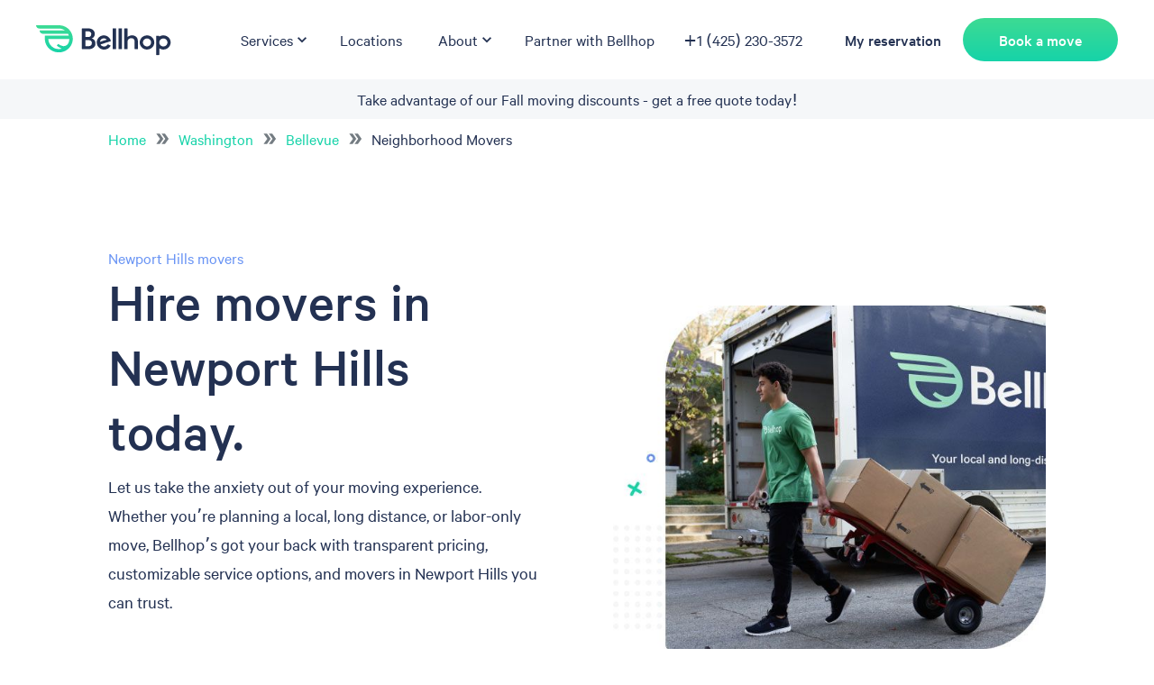

--- FILE ---
content_type: text/html; charset=utf-8
request_url: https://www.getbellhops.com/wa/bellevue/newport-hills/movers/
body_size: 21342
content:
<!DOCTYPE html><html lang="en"><head><meta charSet="utf-8"/><title>Newport Hills Local Movers - Moving Services &amp; Help - Bellhop</title><meta property="og:title" content="Newport Hills Local Movers - Moving Services &amp; Help - Bellhop"/><meta name="description" content="Top movers in Newport Hills.  Moving services and help from Bellhop.  5-star reviewed, background-checked movers. Get a move cost estimate in minutes!"/><meta property="og:description" content="Top movers in Newport Hills.  Moving services and help from Bellhop.  5-star reviewed, background-checked movers. Get a move cost estimate in minutes!"/><meta name="twitter:description" content="Top movers in Newport Hills.  Moving services and help from Bellhop.  5-star reviewed, background-checked movers. Get a move cost estimate in minutes!"/><meta name="twitter:title" content="Newport Hills Local Movers - Moving Services &amp; Help - Bellhop"/><meta name="twitter:image" content="https://us-east-1.graphassets.com/AFtSkJF2sQZy1WJRTVW2Qz/0yE8QFruQT2aB6HPLTqK"/><meta property="og:image" content="https://us-east-1.graphassets.com/AFtSkJF2sQZy1WJRTVW2Qz/0yE8QFruQT2aB6HPLTqK"/><meta name="twitter:label1" content="Written by"/><meta name="twitter:data1"/><script type="application/ld+json">[{"url":"https://media.graphassets.com/hSdp1lbhR6Syv2eUbX71","@type":"ImageObject","width":"312","height":"312","caption":"Bellhop Movers","@context":"https://schema.org","description":"Bellhop Movers"}]</script><meta name="viewport" content="initial-scale=1, width=device-width"/><meta property="og:url" content="https://www.getbellhops.com/wa/bellevue/newport-hills/movers/"/><link rel="canonical" href="https://www.getbellhops.com/wa/bellevue/newport-hills/movers/"/><meta name="application-name" content="Bellhop"/><meta name="msapplication-config" content="/browserconfig.xml"/><meta name="twitter:card" content="summary"/><meta name="twitter:creator" content="@BellhopMoving"/><meta name="twitter:site" content="@BellhopMoving"/><meta content="Bellhop" property="og:site_name"/><meta content="website" property="og:type"/><meta name="next-head-count" content="22"/><link rel="preconnect" href="https://fonts.googleapis.com"/><link rel="preconnect" href="https://fonts.gstatic.com" crossorigin="true"/><link rel="stylesheet" href="/fonts/Calibre-Medium.css"/><link rel="stylesheet" href="/fonts/Calibre-Regular.css"/><link rel="shortcut icon" href="/favicon/favicon.ico"/><link rel="icon" type="image/png" sizes="32x32" href="/favicon/favicon-32x32.png"/><link rel="icon" type="image/png" sizes="16x16" href="/favicon/favicon-16x16.png"/><link rel="apple-touch-icon" sizes="180x180" href="/favicon/apple-touch-icon.png"/><link rel="mask-icon" href="/favicon/safari-pinned-tab.svg" color="#233152"/><link rel="manifest" href="/favicon/site.webmanifest"/><script type="text/javascript">!function(){var analytics=window.analytics=window.analytics||[];if(!analytics.initialize)if(analytics.invoked)window.console&&console.error&&console.error("Segment snippet included twice.");else{analytics.invoked=!0;analytics.methods=["trackSubmit","trackClick","trackLink","trackForm","pageview","identify","reset","group","track","ready","alias","debug","page","once","off","on","addSourceMiddleware","addIntegrationMiddleware","setAnonymousId","addDestinationMiddleware"];analytics.factory=function(t){return function(){var e=Array.prototype.slice.call(arguments);e.unshift(t);analytics.push(e);return analytics}};for(var t=0;t<analytics.methods.length;t++){var e=analytics.methods[t];analytics[e]=analytics.factory(e)}analytics.load=function(t,e){var n=document.createElement("script");n.type="text/javascript";n.defer=!0;n.src="https://cdn.segment.com/analytics.js/v1/"+t+"/analytics.min.js";document.body.appendChild(n);analytics._loadOptions=e};analytics.SNIPPET_VERSION="4.1.0";
        window.addEventListener('load', (event) => {
          analytics.load("SPX4cSNWPwO69GoG4S6Ds0dNkCYYcIhY");
        });
        }}();</script><meta name="ahrefs-site-verification" content="5f31c6a4134717e9862ad9180ec32a4fb2ab3b8e470a0714028badbb29d6a216"/><link rel="preconnect" href="https://fonts.gstatic.com" crossorigin /><link rel="preload" href="/_next/static/css/da98a3a2e366949f.css" as="style"/><link rel="stylesheet" href="/_next/static/css/da98a3a2e366949f.css" data-n-g=""/><noscript data-n-css=""></noscript><script defer="" nomodule="" src="/_next/static/chunks/polyfills-c67a75d1b6f99dc8.js"></script><script defer="" src="/_next/static/chunks/6102.c7a5b701f1af7548.js"></script><script defer="" src="/_next/static/chunks/29107295-269080dcbf56f640.js"></script><script defer="" src="/_next/static/chunks/1302-40bc89a67d2ad829.js"></script><script defer="" src="/_next/static/chunks/8642-4f1f68a7f75d849c.js"></script><script defer="" src="/_next/static/chunks/7739-f82e1a889fd9814a.js"></script><script defer="" src="/_next/static/chunks/89-51297ce80e8277dc.js"></script><script defer="" src="/_next/static/chunks/5144-df2ffafa87af53e9.js"></script><script defer="" src="/_next/static/chunks/2990.8f6dfa513bcc1350.js"></script><script defer="" src="/_next/static/chunks/7322.776c3274ac7bfa4b.js"></script><script defer="" src="/_next/static/chunks/4718.ef862437005ce028.js"></script><script defer="" src="/_next/static/chunks/2954.e38cc89e4235d889.js"></script><script defer="" src="/_next/static/chunks/698.52ed257aa112c54f.js"></script><script defer="" src="/_next/static/chunks/1588-121107aa76597cfb.js"></script><script defer="" src="/_next/static/chunks/8678-411076c0fc640f43.js"></script><script defer="" src="/_next/static/chunks/4927.57ddf3760c6f909a.js"></script><script defer="" src="/_next/static/chunks/6571-ed33fd8d1eb2ceee.js"></script><script defer="" src="/_next/static/chunks/684-a609353a64cc78fd.js"></script><script defer="" src="/_next/static/chunks/421-ef5dc01e1e7d0c9e.js"></script><script defer="" src="/_next/static/chunks/5616-be53e47417b485a7.js"></script><script defer="" src="/_next/static/chunks/1690.2ec83907c65cbcd9.js"></script><script src="/_next/static/chunks/webpack-6f8e836e6946471f.js" defer=""></script><script src="/_next/static/chunks/framework-834e107486a0d020.js" defer=""></script><script src="/_next/static/chunks/main-9bd0ffb84a4ef48f.js" defer=""></script><script src="/_next/static/chunks/pages/_app-a2607b63eb42ff31.js" defer=""></script><script src="/_next/static/chunks/pages/%5Bstate%5D/%5B...serviceGenPage%5D-fe5bea29ec2b8949.js" defer=""></script><script src="/_next/static/Ef9MbNdflQaxtXRY_WGAv/_buildManifest.js" defer=""></script><script src="/_next/static/Ef9MbNdflQaxtXRY_WGAv/_ssgManifest.js" defer=""></script><style data-emotion="css-global 0"></style><style data-emotion="css-global 1ef20qz">html{-webkit-font-smoothing:antialiased;-moz-osx-font-smoothing:grayscale;box-sizing:border-box;-webkit-text-size-adjust:100%;}*,*::before,*::after{box-sizing:inherit;}strong,b{font-weight:700;}body{margin:0;color:#233152;font-size:1.25rem;line-height:1.6;font-family:Calibre,-apple-system,system-ui,BlinkMacSystemFont,Arial,sans-serif;font-weight:400;background-color:#fff;}@media (min-width:600px){body{font-size:1.4063rem;}}@media (min-width:900px){body{font-size:1.4063rem;}}@media (min-width:1200px){body{font-size:1.5625rem;}}@media print{body{background-color:#fff;}}body::backdrop{background-color:#fff;}</style><style data-emotion="css 1nv58jx 1tpxrl2 d0ui16 1oery8m u7otqf 1ay9vb9 1n8i60t e5r9fi 1k33q06 10v5fks j849ua 15gjlcc 1i7seeh awbsyu 14cyzfx 15tte5k 1b4b0i0 1yxmbwk vubbuv 1aebl2 ihp6qa 1oangjq 16gzyyr wqksjv nhb8h9 3mf706 k9ch00 1f5vxn9 19yx7qm 100jols 13qezt0 gm80xk athnxb alunm4 fuou2b 1q1tuke 1tv16tf 4qe4xs vw9h6u jy1ec0 x992t2 12fse7v g1qx79 xyh717 10szssu 4g7u9s 1obhitd 48374m 1c0cldz 58dzjw 7orvd1 1wwrcrv p9pjhk 16ehxjz 19zmw93 1llu5l0 kko7fd 1bztmzn 1vy9jeb ryggu1 125k6z1 1ych3gk 4cxybv 1ki40sh 11g1cnb 1v3caum 1s3lti1 1yuhvjn jkscjg 13m1if9 1cw4hi4 1gn4rvi 1hzfr4y 14816ft 18d67lr 135uw6i 1yzjqhd jjs6wm akv26x 1qkv5ap 1g6gf8l cl94i3 1mf6i9f 4qgjo8 166r6mk 1q2c1vt 2wuw2w 175j43l 56aiml j7qwjs 23bahm 17x6mc2 blwdsz tettyi g34fdm 1hqozcj 39bbo6 1foytus 1tg1cwx 2dchvc 22p1hq hg1lwb kmasfs non5mz 8loets 1czfitg 1intokh 1tlnc7o uoqkkp ha49i9 f5t2b2 8udrok 1vxovvg 187xnqy 1xojquc">.css-1nv58jx{background-color:#fff;color:#233152;-webkit-transition:box-shadow 300ms cubic-bezier(0.4, 0, 0.2, 1) 0ms;transition:box-shadow 300ms cubic-bezier(0.4, 0, 0.2, 1) 0ms;box-shadow:none;display:-webkit-box;display:-webkit-flex;display:-ms-flexbox;display:flex;-webkit-flex-direction:column;-ms-flex-direction:column;flex-direction:column;width:100%;box-sizing:border-box;-webkit-flex-shrink:0;-ms-flex-negative:0;flex-shrink:0;position:-webkit-sticky;position:sticky;z-index:1100;top:0;left:auto;right:0;color:inherit;z-index:1201;}.css-1tpxrl2{height:88px;display:-webkit-box;display:-webkit-flex;display:-ms-flexbox;display:flex;-webkit-align-items:center;-webkit-box-align:center;-ms-flex-align:center;align-items:center;-webkit-box-pack:justify;-webkit-justify-content:space-between;justify-content:space-between;max-width:1440px;width:100%;margin:0 auto;}@media (min-width:0px){.css-1tpxrl2{padding-left:16px;padding-right:16px;}}@media (min-width:900px){.css-1tpxrl2{padding-left:40px;padding-right:40px;}}.css-d0ui16{display:-webkit-box;display:-webkit-flex;display:-ms-flexbox;display:flex;-webkit-box-flex:1;-webkit-flex-grow:1;-ms-flex-positive:1;flex-grow:1;-webkit-box-pack:start;-ms-flex-pack:start;-webkit-justify-content:flex-start;justify-content:flex-start;height:35px;}.css-1oery8m{margin:0;font:inherit;color:#16D3A9;-webkit-text-decoration:none;text-decoration:none;}.css-1oery8m:hover{color:#16D3A9;}.css-u7otqf{-webkit-box-pack:end;-ms-flex-pack:end;-webkit-justify-content:flex-end;justify-content:flex-end;}@media (min-width:0px){.css-u7otqf{display:none;-webkit-box-flex:0;-webkit-flex-grow:0;-ms-flex-positive:0;flex-grow:0;}}@media (min-width:1200px){.css-u7otqf{display:-webkit-box;display:-webkit-flex;display:-ms-flexbox;display:flex;-webkit-box-flex:3;-webkit-flex-grow:3;-ms-flex-positive:3;flex-grow:3;}}.css-1ay9vb9{margin-right:16px;}.css-1n8i60t{display:-webkit-box;display:-webkit-flex;display:-ms-flexbox;display:flex;-webkit-align-items:center;-webkit-box-align:center;-ms-flex-align:center;align-items:center;color:inherit;background-color:inherit;border-radius:0;padding:8px;padding-left:16px;cursor:pointer;}.css-1n8i60t:hover{color:#16D3A9;background-color:#F5F7F9;border-radius:200px;padding:8px;padding-left:16px;}.css-e5r9fi{margin:0;font-size:1.0625rem;line-height:1.6;font-family:Calibre,-apple-system,system-ui,BlinkMacSystemFont,Arial,sans-serif;font-weight:400;}@media (min-width:600px){.css-e5r9fi{font-size:1.0938rem;}}@media (min-width:900px){.css-e5r9fi{font-size:1.0938rem;}}@media (min-width:1200px){.css-e5r9fi{font-size:1.0938rem;}}.css-1k33q06{-webkit-user-select:none;-moz-user-select:none;-ms-user-select:none;user-select:none;width:1em;height:1em;display:inline-block;fill:currentColor;-webkit-flex-shrink:0;-ms-flex-negative:0;flex-shrink:0;-webkit-transition:fill 200ms cubic-bezier(0.4, 0, 0.2, 1) 0ms;transition:fill 200ms cubic-bezier(0.4, 0, 0.2, 1) 0ms;font-size:1.25rem;}.css-10v5fks{margin:0;font-size:1.0625rem;line-height:1.6;font-family:Calibre,-apple-system,system-ui,BlinkMacSystemFont,Arial,sans-serif;font-weight:400;color:#233152;margin-right:16px;display:-webkit-box;display:-webkit-flex;display:-ms-flexbox;display:flex;-webkit-align-items:center;-webkit-box-align:center;-ms-flex-align:center;align-items:center;-webkit-text-decoration:none;text-decoration:none;color:#233152;padding:8px;}@media (min-width:600px){.css-10v5fks{font-size:1.0938rem;}}@media (min-width:900px){.css-10v5fks{font-size:1.0938rem;}}@media (min-width:1200px){.css-10v5fks{font-size:1.0938rem;}}.css-10v5fks:hover{color:#16D3A9;}.css-10v5fks:hover{color:#16D3A9;background-color:#F5F7F9;border-radius:200px;}.css-j849ua{margin:0;font-size:1.0625rem;line-height:1.6;font-family:Calibre,-apple-system,system-ui,BlinkMacSystemFont,Arial,sans-serif;font-weight:400;color:#233152;display:-webkit-box;display:-webkit-flex;display:-ms-flexbox;display:flex;-webkit-align-items:center;-webkit-box-align:center;-ms-flex-align:center;align-items:center;-webkit-text-decoration:none;text-decoration:none;color:#233152;padding:8px;}@media (min-width:600px){.css-j849ua{font-size:1.0938rem;}}@media (min-width:900px){.css-j849ua{font-size:1.0938rem;}}@media (min-width:1200px){.css-j849ua{font-size:1.0938rem;}}.css-j849ua:hover{color:#16D3A9;}.css-j849ua:hover{color:#16D3A9;background-color:#F5F7F9;border-radius:200px;}.css-15gjlcc{display:-webkit-box;display:-webkit-flex;display:-ms-flexbox;display:flex;-webkit-box-pack:end;-ms-flex-pack:end;-webkit-justify-content:flex-end;justify-content:flex-end;-webkit-align-items:center;-webkit-box-align:center;-ms-flex-align:center;align-items:center;}@media (min-width:900px){.css-15gjlcc{-webkit-box-flex:2;-webkit-flex-grow:2;-ms-flex-positive:2;flex-grow:2;}}@media (min-width:1200px){.css-1i7seeh{display:none;}}.css-awbsyu{margin:0;font-size:1.0625rem;line-height:1.6;font-family:Calibre,-apple-system,system-ui,BlinkMacSystemFont,Arial,sans-serif;font-weight:400;color:#233152;display:-webkit-box;display:-webkit-flex;display:-ms-flexbox;display:flex;-webkit-align-items:center;-webkit-box-align:center;-ms-flex-align:center;align-items:center;font-family:CalibreMedium;-webkit-text-decoration:none;text-decoration:none;color:#233152;padding:8px;}@media (min-width:600px){.css-awbsyu{font-size:1.0938rem;}}@media (min-width:900px){.css-awbsyu{font-size:1.0938rem;}}@media (min-width:1200px){.css-awbsyu{font-size:1.0938rem;}}.css-awbsyu:hover{color:#16D3A9;}.css-awbsyu:hover{color:#16D3A9;background-color:#F5F7F9;border-radius:200px;}.css-14cyzfx{margin:0;font-size:1.0625rem;line-height:1.6;font-family:Calibre,-apple-system,system-ui,BlinkMacSystemFont,Arial,sans-serif;font-weight:400;color:#233152;margin-right:16px;font-family:CalibreMedium;-webkit-text-decoration:none;text-decoration:none;color:#233152;padding:8px;}@media (min-width:600px){.css-14cyzfx{font-size:1.0938rem;}}@media (min-width:900px){.css-14cyzfx{font-size:1.0938rem;}}@media (min-width:1200px){.css-14cyzfx{font-size:1.0938rem;}}@media (min-width:0px){.css-14cyzfx{display:none;}}@media (min-width:1200px){.css-14cyzfx{display:-webkit-box;display:-webkit-flex;display:-ms-flexbox;display:flex;}}.css-14cyzfx:hover{color:#16D3A9;}.css-14cyzfx:hover{color:#16D3A9;background-color:#F5F7F9;border-radius:200px;}@media (min-width:0px){.css-15tte5k{display:none;}}@media (min-width:900px){.css-15tte5k{display:block;margin-left:24px;margin-right:24px;}}@media (min-width:1200px){.css-15tte5k{margin-left:0px;margin-right:0px;}}.css-1b4b0i0{display:-webkit-inline-box;display:-webkit-inline-flex;display:-ms-inline-flexbox;display:inline-flex;-webkit-align-items:center;-webkit-box-align:center;-ms-flex-align:center;align-items:center;-webkit-box-pack:center;-ms-flex-pack:center;-webkit-justify-content:center;justify-content:center;position:relative;box-sizing:border-box;-webkit-tap-highlight-color:transparent;background-color:transparent;outline:0;border:0;margin:0;border-radius:0;padding:0;cursor:pointer;-webkit-user-select:none;-moz-user-select:none;-ms-user-select:none;user-select:none;vertical-align:middle;-moz-appearance:none;-webkit-appearance:none;-webkit-text-decoration:none;text-decoration:none;color:inherit;font-family:CalibreMedium;font-size:1.0625rem;font-weight:500;line-height:1.75;text-transform:uppercase;min-width:64px;padding:6px 16px;border-radius:4px;-webkit-transition:background-color 250ms cubic-bezier(0.4, 0, 0.2, 1) 0ms,box-shadow 250ms cubic-bezier(0.4, 0, 0.2, 1) 0ms,border-color 250ms cubic-bezier(0.4, 0, 0.2, 1) 0ms,color 250ms cubic-bezier(0.4, 0, 0.2, 1) 0ms;transition:background-color 250ms cubic-bezier(0.4, 0, 0.2, 1) 0ms,box-shadow 250ms cubic-bezier(0.4, 0, 0.2, 1) 0ms,border-color 250ms cubic-bezier(0.4, 0, 0.2, 1) 0ms,color 250ms cubic-bezier(0.4, 0, 0.2, 1) 0ms;color:rgba(0, 0, 0, 0.87);background-color:#16D3A9;box-shadow:none;border-radius:80px;height:48px;padding:0px 40px;text-transform:none;width:100%;color:#FFFFFF;background:linear-gradient(180deg, #3DDB93 0%, #16D3A9 100%);}.css-1b4b0i0::-moz-focus-inner{border-style:none;}.css-1b4b0i0.Mui-disabled{pointer-events:none;cursor:default;}@media print{.css-1b4b0i0{-webkit-print-color-adjust:exact;color-adjust:exact;}}@media (min-width:600px){.css-1b4b0i0{font-size:1.1429rem;}}@media (min-width:900px){.css-1b4b0i0{font-size:1.1429rem;}}@media (min-width:1200px){.css-1b4b0i0{font-size:1.1429rem;}}.css-1b4b0i0:hover{-webkit-text-decoration:none;text-decoration:none;background-color:#0F8D71;box-shadow:0px 3px 1px -2px rgba(0,0,0,0.2),0px 2px 2px 0px rgba(0,0,0,0.14),0px 1px 5px 0px rgba(0,0,0,0.12);}@media (hover: none){.css-1b4b0i0:hover{background-color:#16D3A9;}}.css-1b4b0i0:active{box-shadow:0px 3px 5px -1px rgba(0,0,0,0.2),0px 6px 10px 0px rgba(0,0,0,0.14),0px 1px 18px 0px rgba(0,0,0,0.12);}.css-1b4b0i0.Mui-focusVisible{box-shadow:0px 2px 4px -1px rgba(0,0,0,0.2),0px 4px 5px 0px rgba(0,0,0,0.14),0px 1px 10px 0px rgba(0,0,0,0.12);}.css-1b4b0i0.Mui-disabled{color:rgba(0, 0, 0, 0.26);box-shadow:none;background-color:rgba(0, 0, 0, 0.12);}.css-1b4b0i0:hover{background:linear-gradient(180deg, #0F8D71 0%, #0F8D71 100%);}.css-1yxmbwk{display:-webkit-inline-box;display:-webkit-inline-flex;display:-ms-inline-flexbox;display:inline-flex;-webkit-align-items:center;-webkit-box-align:center;-ms-flex-align:center;align-items:center;-webkit-box-pack:center;-ms-flex-pack:center;-webkit-justify-content:center;justify-content:center;position:relative;box-sizing:border-box;-webkit-tap-highlight-color:transparent;background-color:transparent;outline:0;border:0;margin:0;border-radius:0;padding:0;cursor:pointer;-webkit-user-select:none;-moz-user-select:none;-ms-user-select:none;user-select:none;vertical-align:middle;-moz-appearance:none;-webkit-appearance:none;-webkit-text-decoration:none;text-decoration:none;color:inherit;text-align:center;-webkit-flex:0 0 auto;-ms-flex:0 0 auto;flex:0 0 auto;font-size:1.5rem;padding:8px;border-radius:50%;overflow:visible;color:rgba(0, 0, 0, 0.54);-webkit-transition:background-color 150ms cubic-bezier(0.4, 0, 0.2, 1) 0ms;transition:background-color 150ms cubic-bezier(0.4, 0, 0.2, 1) 0ms;}.css-1yxmbwk::-moz-focus-inner{border-style:none;}.css-1yxmbwk.Mui-disabled{pointer-events:none;cursor:default;}@media print{.css-1yxmbwk{-webkit-print-color-adjust:exact;color-adjust:exact;}}.css-1yxmbwk:hover{background-color:rgba(0, 0, 0, 0.04);}@media (hover: none){.css-1yxmbwk:hover{background-color:transparent;}}.css-1yxmbwk.Mui-disabled{background-color:transparent;color:rgba(0, 0, 0, 0.26);}.css-vubbuv{-webkit-user-select:none;-moz-user-select:none;-ms-user-select:none;user-select:none;width:1em;height:1em;display:inline-block;fill:currentColor;-webkit-flex-shrink:0;-ms-flex-negative:0;flex-shrink:0;-webkit-transition:fill 200ms cubic-bezier(0.4, 0, 0.2, 1) 0ms;transition:fill 200ms cubic-bezier(0.4, 0, 0.2, 1) 0ms;font-size:1.5rem;}.css-1aebl2{padding:8px;width:100%;text-align:center;background-color:#F5F7F9;}.css-ihp6qa{margin:0;font-size:1.0625rem;line-height:1.6;font-family:Calibre,-apple-system,system-ui,BlinkMacSystemFont,Arial,sans-serif;font-weight:400;color:#233152;}@media (min-width:600px){.css-ihp6qa{font-size:1.0938rem;}}@media (min-width:900px){.css-ihp6qa{font-size:1.0938rem;}}@media (min-width:1200px){.css-ihp6qa{font-size:1.0938rem;}}.css-ihp6qa:not(:last-of-type){margin-bottom:8px;}.css-1oangjq{padding-top:8px;padding-bottom:8px;margin-left:auto;margin-right:auto;background-color:#FFFFFF;}.css-16gzyyr{display:-webkit-box;display:-webkit-flex;display:-ms-flexbox;display:flex;-webkit-box-pack:start;-ms-flex-pack:start;-webkit-justify-content:start;justify-content:start;}@media (min-width:0px){.css-16gzyyr{padding-left:24px;padding-right:24px;}}@media (min-width:600px){.css-16gzyyr{padding-left:96px;padding-right:96px;}}@media (min-width:900px){.css-16gzyyr{padding-left:80px;padding-right:80px;}}@media (min-width:1200px){.css-16gzyyr{padding-left:120px;padding-right:120px;}}@media (min-width:1536px){.css-16gzyyr{padding-left:216px;padding-right:216px;}}.css-wqksjv{margin:0;font-size:1.25rem;line-height:1.6;font-family:Calibre,-apple-system,system-ui,BlinkMacSystemFont,Arial,sans-serif;font-weight:400;color:#747C82;}@media (min-width:600px){.css-wqksjv{font-size:1.4063rem;}}@media (min-width:900px){.css-wqksjv{font-size:1.4063rem;}}@media (min-width:1200px){.css-wqksjv{font-size:1.5625rem;}}.css-nhb8h9{display:-webkit-box;display:-webkit-flex;display:-ms-flexbox;display:flex;-webkit-box-flex-wrap:wrap;-webkit-flex-wrap:wrap;-ms-flex-wrap:wrap;flex-wrap:wrap;-webkit-align-items:center;-webkit-box-align:center;-ms-flex-align:center;align-items:center;padding:0;margin:0;list-style:none;}.css-3mf706{display:-webkit-box;display:-webkit-flex;display:-ms-flexbox;display:flex;-webkit-user-select:none;-moz-user-select:none;-ms-user-select:none;user-select:none;margin-left:8px;margin-right:8px;}.css-k9ch00{margin:0;font-size:1.0625rem;line-height:1.6;font-family:Calibre,-apple-system,system-ui,BlinkMacSystemFont,Arial,sans-serif;font-weight:400;color:#233152;}@media (min-width:600px){.css-k9ch00{font-size:1.0938rem;}}@media (min-width:900px){.css-k9ch00{font-size:1.0938rem;}}@media (min-width:1200px){.css-k9ch00{font-size:1.0938rem;}}.css-1f5vxn9{background-color:#FFFFFF;margin-left:auto;margin-right:auto;display:-webkit-box;display:-webkit-flex;display:-ms-flexbox;display:flex;justify-contennt:center;-webkit-align-items:center;-webkit-box-align:center;-ms-flex-align:center;align-items:center;}@media (min-width:0px){.css-1f5vxn9{padding-top:32px;padding-bottom:72px;padding-left:24px;padding-right:24px;}}@media (min-width:600px){.css-1f5vxn9{padding-left:56px;padding-right:56px;}}@media (min-width:900px){.css-1f5vxn9{padding-top:96px;padding-bottom:96px;padding-left:80px;padding-right:80px;}}@media (min-width:1200px){.css-1f5vxn9{min-height:70vh;}}@media (min-width:1536px){.css-1f5vxn9{padding-left:120px;padding-right:120px;}}.css-19yx7qm{margin-left:auto;margin-right:auto;display:-webkit-box;display:-webkit-flex;display:-ms-flexbox;display:flex;-webkit-align-items:center;-webkit-box-align:center;-ms-flex-align:center;align-items:center;height:-webkit-fit-content;height:-moz-fit-content;height:fit-content;-webkit-box-pack:center;-ms-flex-pack:center;-webkit-justify-content:center;justify-content:center;width:100%;}@media (min-width:0px){.css-19yx7qm{padding-left:0px;padding-right:0px;-webkit-flex-direction:column;-ms-flex-direction:column;flex-direction:column;}}@media (min-width:600px){.css-19yx7qm{padding-left:56px;padding-right:56px;}}@media (min-width:900px){.css-19yx7qm{padding-left:0px;padding-right:0px;-webkit-flex-direction:row-reverse;-ms-flex-direction:row-reverse;flex-direction:row-reverse;}}@media (min-width:1200px){.css-19yx7qm{padding-left:40px;padding-right:40px;}}@media (min-width:1536px){.css-19yx7qm{padding-left:80px;padding-right:80px;}}.css-100jols{position:relative;max-width:865px;}@media (min-width:0px){.css-100jols{width:100%;}}@media (min-width:900px){.css-100jols{width:50%;-webkit-flex-basis:50%;-ms-flex-preferred-size:50%;flex-basis:50%;}}.css-13qezt0{max-width:650px;}@media (min-width:0px){.css-13qezt0{padding-top:48px;width:100%;}}@media (min-width:900px){.css-13qezt0{-webkit-flex-basis:50%;-ms-flex-preferred-size:50%;flex-basis:50%;padding-top:0px;margin-right:32px;margin-left:0px;width:50%;}}@media (min-width:1200px){.css-13qezt0{margin-right:80px;margin-left:0px;}}.css-gm80xk{margin:0;font-size:1.0625rem;line-height:1.6;font-family:Calibre,-apple-system,system-ui,BlinkMacSystemFont,Arial,sans-serif;font-weight:400;color:#6994F4;}@media (min-width:600px){.css-gm80xk{font-size:1.0938rem;}}@media (min-width:900px){.css-gm80xk{font-size:1.0938rem;}}@media (min-width:1200px){.css-gm80xk{font-size:1.0938rem;}}.css-athnxb{margin:0;font-family:CalibreMedium;font-size:2.375rem;font-weight:300;line-height:1.167;color:#233152;}@media (min-width:600px){.css-athnxb{font-size:2.9991rem;}}@media (min-width:900px){.css-athnxb{font-size:3.4276rem;}}@media (min-width:1200px){.css-athnxb{font-size:3.856rem;}}.css-alunm4{margin:0;font-size:20px;line-height:1.6;margin-top:8px;margin-bottom:8px;margin-left:0px;margin-right:0px;color:#233152;}.css-fuou2b{display:-webkit-box;display:-webkit-flex;display:-ms-flexbox;display:flex;-webkit-flex-direction:row;-ms-flex-direction:row;flex-direction:row;-webkit-box-flex-wrap:wrap;-webkit-flex-wrap:wrap;-ms-flex-wrap:wrap;flex-wrap:wrap;}@media (min-width:0px){.css-fuou2b{margin:auto;padding-top:16px;-webkit-align-items:center;-webkit-box-align:center;-ms-flex-align:center;align-items:center;}}@media (min-width:600px){.css-fuou2b{margin:0px;-webkit-align-items:start;-webkit-box-align:start;-ms-flex-align:start;align-items:start;}}@media (min-width:900px){.css-fuou2b{padding-top:40px;}}.css-1q1tuke{-webkit-box-flex:1;-webkit-flex-grow:1;-ms-flex-positive:1;flex-grow:1;margin-bottom:8px;}@media (min-width:0px){.css-1q1tuke{width:100%;}}@media (min-width:900px){.css-1q1tuke{width:auto;max-width:250px;margin-right:16px;}}.css-1tv16tf{display:-webkit-inline-box;display:-webkit-inline-flex;display:-ms-inline-flexbox;display:inline-flex;-webkit-align-items:center;-webkit-box-align:center;-ms-flex-align:center;align-items:center;-webkit-box-pack:center;-ms-flex-pack:center;-webkit-justify-content:center;justify-content:center;position:relative;box-sizing:border-box;-webkit-tap-highlight-color:transparent;background-color:transparent;outline:0;border:0;margin:0;border-radius:0;padding:0;cursor:pointer;-webkit-user-select:none;-moz-user-select:none;-ms-user-select:none;user-select:none;vertical-align:middle;-moz-appearance:none;-webkit-appearance:none;-webkit-text-decoration:none;text-decoration:none;color:inherit;font-family:CalibreMedium;font-size:1.0625rem;font-weight:500;line-height:1.75;text-transform:uppercase;min-width:64px;padding:5px 15px;border-radius:4px;-webkit-transition:background-color 250ms cubic-bezier(0.4, 0, 0.2, 1) 0ms,box-shadow 250ms cubic-bezier(0.4, 0, 0.2, 1) 0ms,border-color 250ms cubic-bezier(0.4, 0, 0.2, 1) 0ms,color 250ms cubic-bezier(0.4, 0, 0.2, 1) 0ms;transition:background-color 250ms cubic-bezier(0.4, 0, 0.2, 1) 0ms,box-shadow 250ms cubic-bezier(0.4, 0, 0.2, 1) 0ms,border-color 250ms cubic-bezier(0.4, 0, 0.2, 1) 0ms,color 250ms cubic-bezier(0.4, 0, 0.2, 1) 0ms;border:1px solid rgba(22, 211, 169, 0.5);color:#16D3A9;border-radius:80px;height:48px;padding:0px 40px;text-transform:none;width:100%;color:#3E454B;border:2px solid #16D3A9;}.css-1tv16tf::-moz-focus-inner{border-style:none;}.css-1tv16tf.Mui-disabled{pointer-events:none;cursor:default;}@media print{.css-1tv16tf{-webkit-print-color-adjust:exact;color-adjust:exact;}}@media (min-width:600px){.css-1tv16tf{font-size:1.1429rem;}}@media (min-width:900px){.css-1tv16tf{font-size:1.1429rem;}}@media (min-width:1200px){.css-1tv16tf{font-size:1.1429rem;}}.css-1tv16tf:hover{-webkit-text-decoration:none;text-decoration:none;background-color:rgba(22, 211, 169, 0.04);border:1px solid #16D3A9;}@media (hover: none){.css-1tv16tf:hover{background-color:transparent;}}.css-1tv16tf.Mui-disabled{color:rgba(0, 0, 0, 0.26);border:1px solid rgba(0, 0, 0, 0.12);}.css-1tv16tf:hover{background:linear-gradient(180deg, #E1EAF1 0%, #FFFFFF 100%);border-width:2px;}.css-4qe4xs{background-color:#F5F7F9;}@media (min-width:0px){.css-4qe4xs{padding-top:72px;padding-bottom:72px;}}@media (min-width:900px){.css-4qe4xs{padding-top:96px;padding-bottom:96px;}}.css-vw9h6u{max-width:1440px;margin-left:auto;margin-right:auto;}@media (min-width:0px){.css-vw9h6u{padding-left:24px;padding-right:24px;}}@media (min-width:600px){.css-vw9h6u{padding-left:56px;padding-right:56px;}}@media (min-width:900px){.css-vw9h6u{padding-left:80px;padding-right:80px;}}@media (min-width:1536px){.css-vw9h6u{padding-left:120px;padding-right:120px;}}.css-jy1ec0{display:-webkit-box;display:-webkit-flex;display:-ms-flexbox;display:flex;-webkit-box-pack:space-evenly;-ms-flex-pack:space-evenly;-webkit-justify-content:space-evenly;justify-content:space-evenly;}@media (min-width:0px){.css-jy1ec0{-webkit-flex-direction:column;-ms-flex-direction:column;flex-direction:column;-webkit-align-items:center;-webkit-box-align:center;-ms-flex-align:center;align-items:center;}}@media (min-width:900px){.css-jy1ec0{-webkit-flex-direction:row;-ms-flex-direction:row;flex-direction:row;-webkit-align-items:baseline;-webkit-box-align:baseline;-ms-flex-align:baseline;align-items:baseline;}}.css-x992t2{-webkit-box-flex:1;-webkit-flex-grow:1;-ms-flex-positive:1;flex-grow:1;-webkit-flex-basis:0.3333333333333333px;-ms-flex-preferred-size:0.3333333333333333px;flex-basis:0.3333333333333333px;max-width:300px;display:-webkit-box;display:-webkit-flex;display:-ms-flexbox;display:flex;-webkit-flex-direction:column;-ms-flex-direction:column;flex-direction:column;-webkit-align-items:center;-webkit-box-align:center;-ms-flex-align:center;align-items:center;}@media (min-width:0px){.css-x992t2{margin-bottom:32px;}}@media (min-width:900px){.css-x992t2{margin-bottom:0px;margin-left:8px;margin-right:8px;}}.css-12fse7v{max-width:75px;}.css-g1qx79{margin:0;font-family:CalibreMedium;font-size:1.25rem;font-weight:400;line-height:1.235;text-align:center;padding-bottom:8px;color:#233152;}@media (min-width:600px){.css-g1qx79{font-size:1.417rem;}}@media (min-width:900px){.css-g1qx79{font-size:1.417rem;}}@media (min-width:1200px){.css-g1qx79{font-size:1.417rem;}}.css-xyh717{margin:0;font-size:1.0625rem;line-height:1.6;font-family:Calibre,-apple-system,system-ui,BlinkMacSystemFont,Arial,sans-serif;font-weight:400;text-align:center;color:#747C82;}@media (min-width:600px){.css-xyh717{font-size:1.0938rem;}}@media (min-width:900px){.css-xyh717{font-size:1.0938rem;}}@media (min-width:1200px){.css-xyh717{font-size:1.0938rem;}}.css-10szssu{-webkit-box-flex:1;-webkit-flex-grow:1;-ms-flex-positive:1;flex-grow:1;-webkit-flex-basis:0.3333333333333333px;-ms-flex-preferred-size:0.3333333333333333px;flex-basis:0.3333333333333333px;max-width:300px;display:-webkit-box;display:-webkit-flex;display:-ms-flexbox;display:flex;-webkit-flex-direction:column;-ms-flex-direction:column;flex-direction:column;-webkit-align-items:center;-webkit-box-align:center;-ms-flex-align:center;align-items:center;}@media (min-width:0px){.css-10szssu{margin-bottom:0px;}}@media (min-width:900px){.css-10szssu{margin-bottom:0px;margin-left:8px;margin-right:8px;}}.css-4g7u9s{background-color:#FFFFFF;}@media (min-width:0px){.css-4g7u9s{padding-top:72px;padding-bottom:0px;}}@media (min-width:900px){.css-4g7u9s{padding-top:96px;padding-bottom:0px;}}.css-1obhitd{display:-webkit-box;display:-webkit-flex;display:-ms-flexbox;display:flex;-webkit-align-items:center;-webkit-box-align:center;-ms-flex-align:center;align-items:center;height:-webkit-fit-content;height:-moz-fit-content;height:fit-content;}@media (min-width:0px){.css-1obhitd{-webkit-flex-direction:column;-ms-flex-direction:column;flex-direction:column;}}@media (min-width:900px){.css-1obhitd{-webkit-flex-direction:row;-ms-flex-direction:row;flex-direction:row;}}.css-48374m{max-width:550px;position:relative;}@media (min-width:0px){.css-48374m{width:100%;}}@media (min-width:900px){.css-48374m{width:50%;}}@media (min-width:0px){.css-1c0cldz{padding-top:48px;width:100%;}}@media (min-width:900px){.css-1c0cldz{-webkit-box-flex:1;-webkit-flex-grow:1;-ms-flex-positive:1;flex-grow:1;padding-top:0px;padding-right:0px;padding-left:32px;width:50%;}}@media (min-width:1200px){.css-1c0cldz{padding-right:0px;padding-left:80px;}}.css-58dzjw{margin:0;font-family:CalibreMedium;font-size:1.625rem;font-weight:400;line-height:1.167;color:#233152;}@media (min-width:600px){.css-58dzjw{font-size:1.928rem;}}@media (min-width:900px){.css-58dzjw{font-size:2.1422rem;}}@media (min-width:1200px){.css-58dzjw{font-size:2.3565rem;}}@media (min-width:1200px){.css-58dzjw{width:500px;}}.css-7orvd1{margin:0;font-size:1.0625rem;line-height:1.6;font-family:Calibre,-apple-system,system-ui,BlinkMacSystemFont,Arial,sans-serif;font-weight:400;margin-top:8px;margin-bottom:8px;margin-left:0px;margin-right:0px;color:#747C82;}@media (min-width:600px){.css-7orvd1{font-size:1.0938rem;}}@media (min-width:900px){.css-7orvd1{font-size:1.0938rem;}}@media (min-width:1200px){.css-7orvd1{font-size:1.0938rem;}}@media (min-width:1200px){.css-7orvd1{width:500px;}}.css-1wwrcrv{-webkit-box-flex:1;-webkit-flex-grow:1;-ms-flex-positive:1;flex-grow:1;}@media (min-width:0px){.css-1wwrcrv{width:100%;margin-bottom:0px;}}@media (min-width:900px){.css-1wwrcrv{width:auto;max-width:250px;margin-bottom:8px;margin-right:16px;}}.css-p9pjhk{background-color:#FFFFFF;}@media (min-width:0px){.css-p9pjhk{padding-top:72px;padding-bottom:72px;}}@media (min-width:900px){.css-p9pjhk{padding-top:96px;padding-bottom:96px;}}.css-16ehxjz{display:-webkit-box;display:-webkit-flex;display:-ms-flexbox;display:flex;-webkit-box-pack:space-evenly;-ms-flex-pack:space-evenly;-webkit-justify-content:space-evenly;justify-content:space-evenly;-webkit-box-flex-wrap:wrap;-webkit-flex-wrap:wrap;-ms-flex-wrap:wrap;flex-wrap:wrap;}.css-19zmw93{padding-left:24px;padding-right:24px;}@media (min-width:0px){.css-19zmw93{width:auto;margin-bottom:24px;}}@media (min-width:900px){.css-19zmw93{width:33.33333333333333%;margin-bottom:0px;}}.css-1llu5l0{margin:0;font-family:CalibreMedium;font-size:2.375rem;font-weight:300;line-height:1.167;text-align:center;font-family:Calibre,-apple-system,system-ui,BlinkMacSystemFont,Arial,sans-serif;color:#6994F4;}@media (min-width:600px){.css-1llu5l0{font-size:2.9991rem;}}@media (min-width:900px){.css-1llu5l0{font-size:3.4276rem;}}@media (min-width:1200px){.css-1llu5l0{font-size:3.856rem;}}.css-kko7fd{margin:0;font-size:1.25rem;line-height:1.6;font-family:Calibre,-apple-system,system-ui,BlinkMacSystemFont,Arial,sans-serif;font-weight:400;text-align:center;color:#747C82;}@media (min-width:600px){.css-kko7fd{font-size:1.4063rem;}}@media (min-width:900px){.css-kko7fd{font-size:1.4063rem;}}@media (min-width:1200px){.css-kko7fd{font-size:1.5625rem;}}.css-1bztmzn{padding-left:24px;padding-right:24px;}@media (min-width:0px){.css-1bztmzn{width:auto;margin-bottom:0px;}}@media (min-width:900px){.css-1bztmzn{width:33.33333333333333%;margin-bottom:0px;}}.css-1vy9jeb{background-color:#233152;}@media (min-width:0px){.css-1vy9jeb{padding-top:72px;padding-bottom:72px;}}@media (min-width:900px){.css-1vy9jeb{padding-top:96px;padding-bottom:96px;}}.css-ryggu1{margin-left:auto;margin-right:auto;text-align:center;}@media (min-width:0px){.css-ryggu1{padding-bottom:24px;}}@media (min-width:900px){.css-ryggu1{padding-bottom:64px;}}.css-125k6z1{margin:0;font-family:CalibreMedium;font-size:1.625rem;font-weight:400;line-height:1.167;text-align:center;color:#16D3A9;padding-bottom:0px;}@media (min-width:600px){.css-125k6z1{font-size:1.928rem;}}@media (min-width:900px){.css-125k6z1{font-size:2.1422rem;}}@media (min-width:1200px){.css-125k6z1{font-size:2.3565rem;}}.css-1ych3gk{display:-webkit-box;display:-webkit-flex;display:-ms-flexbox;display:flex;-webkit-flex-direction:column;-ms-flex-direction:column;flex-direction:column;-webkit-align-items:center;-webkit-box-align:center;-ms-flex-align:center;align-items:center;text-align:center;background-color:#233152;}@media (min-width:0px){.css-1ych3gk{padding-top:72px;padding-bottom:72px;}}@media (min-width:900px){.css-1ych3gk{padding-top:96px;padding-bottom:96px;}}.css-4cxybv{padding-bottom:8px;}.css-1ki40sh{max-width:750px;}.css-11g1cnb{margin:0;font-size:1.25rem;line-height:1.6;font-family:Calibre,-apple-system,system-ui,BlinkMacSystemFont,Arial,sans-serif;font-weight:400;color:#FFFFFF;}@media (min-width:600px){.css-11g1cnb{font-size:1.4063rem;}}@media (min-width:900px){.css-11g1cnb{font-size:1.4063rem;}}@media (min-width:1200px){.css-11g1cnb{font-size:1.5625rem;}}.css-1v3caum{padding-top:16px;}.css-1s3lti1{margin:0;font-size:1.0625rem;line-height:1.6;font-family:Calibre,-apple-system,system-ui,BlinkMacSystemFont,Arial,sans-serif;font-weight:400;color:#747C82;}@media (min-width:600px){.css-1s3lti1{font-size:1.0938rem;}}@media (min-width:900px){.css-1s3lti1{font-size:1.0938rem;}}@media (min-width:1200px){.css-1s3lti1{font-size:1.0938rem;}}.css-1yuhvjn{margin-top:16px;}.css-jkscjg{display:-webkit-inline-box;display:-webkit-inline-flex;display:-ms-inline-flexbox;display:inline-flex;position:relative;font-size:1.5rem;color:#faaf00;cursor:pointer;text-align:left;width:-webkit-min-content;width:-moz-min-content;width:min-content;-webkit-tap-highlight-color:transparent;pointer-events:none;}.css-jkscjg.Mui-disabled{opacity:0.38;pointer-events:none;}.css-jkscjg.Mui-focusVisible .MuiRating-iconActive{outline:1px solid #999;}.css-jkscjg .MuiRating-visuallyHidden{border:0;clip:rect(0 0 0 0);height:1px;margin:-1px;overflow:hidden;padding:0;position:absolute;white-space:nowrap;width:1px;}.css-13m1if9{display:-webkit-box;display:-webkit-flex;display:-ms-flexbox;display:flex;-webkit-transition:-webkit-transform 150ms cubic-bezier(0.4, 0, 0.2, 1) 0ms;transition:transform 150ms cubic-bezier(0.4, 0, 0.2, 1) 0ms;pointer-events:none;}.css-1cw4hi4{-webkit-user-select:none;-moz-user-select:none;-ms-user-select:none;user-select:none;width:1em;height:1em;display:inline-block;fill:currentColor;-webkit-flex-shrink:0;-ms-flex-negative:0;flex-shrink:0;-webkit-transition:fill 200ms cubic-bezier(0.4, 0, 0.2, 1) 0ms;transition:fill 200ms cubic-bezier(0.4, 0, 0.2, 1) 0ms;font-size:inherit;}.css-1gn4rvi{-webkit-box-flex:1;-webkit-flex-grow:1;-ms-flex-positive:1;flex-grow:1;-webkit-flex-basis:0.3333333333333333px;-ms-flex-preferred-size:0.3333333333333333px;flex-basis:0.3333333333333333px;max-width:300px;display:-webkit-box;display:-webkit-flex;display:-ms-flexbox;display:flex;-webkit-flex-direction:column;-ms-flex-direction:column;flex-direction:column;-webkit-align-items:left;-webkit-box-align:left;-ms-flex-align:left;align-items:left;}@media (min-width:0px){.css-1gn4rvi{margin-bottom:32px;}}@media (min-width:900px){.css-1gn4rvi{margin-bottom:0px;margin-left:8px;margin-right:8px;}}.css-1hzfr4y{margin:0;font-family:CalibreMedium;font-size:1.25rem;font-weight:400;line-height:1.235;text-align:left;padding-bottom:8px;color:#233152;}@media (min-width:600px){.css-1hzfr4y{font-size:1.417rem;}}@media (min-width:900px){.css-1hzfr4y{font-size:1.417rem;}}@media (min-width:1200px){.css-1hzfr4y{font-size:1.417rem;}}.css-14816ft{margin:0;font-size:1.0625rem;line-height:1.6;font-family:Calibre,-apple-system,system-ui,BlinkMacSystemFont,Arial,sans-serif;font-weight:400;text-align:left;color:#747C82;}@media (min-width:600px){.css-14816ft{font-size:1.0938rem;}}@media (min-width:900px){.css-14816ft{font-size:1.0938rem;}}@media (min-width:1200px){.css-14816ft{font-size:1.0938rem;}}.css-18d67lr{-webkit-box-flex:1;-webkit-flex-grow:1;-ms-flex-positive:1;flex-grow:1;-webkit-flex-basis:0.3333333333333333px;-ms-flex-preferred-size:0.3333333333333333px;flex-basis:0.3333333333333333px;max-width:300px;display:-webkit-box;display:-webkit-flex;display:-ms-flexbox;display:flex;-webkit-flex-direction:column;-ms-flex-direction:column;flex-direction:column;-webkit-align-items:left;-webkit-box-align:left;-ms-flex-align:left;align-items:left;}@media (min-width:0px){.css-18d67lr{margin-bottom:0px;}}@media (min-width:900px){.css-18d67lr{margin-bottom:0px;margin-left:8px;margin-right:8px;}}.css-135uw6i{display:-webkit-box;display:-webkit-flex;display:-ms-flexbox;display:flex;-webkit-box-pack:center;-ms-flex-pack:center;-webkit-justify-content:center;justify-content:center;-webkit-align-items:center;-webkit-box-align:center;-ms-flex-align:center;align-items:center;}@media (min-width:0px){.css-135uw6i{width:50%;}}@media (min-width:600px){.css-135uw6i{width:25%;}}.css-1yzjqhd{width:100%;max-width:168px;}.css-jjs6wm{display:-webkit-box;display:-webkit-flex;display:-ms-flexbox;display:flex;-webkit-align-items:center;-webkit-box-align:center;-ms-flex-align:center;align-items:center;height:-webkit-fit-content;height:-moz-fit-content;height:fit-content;}@media (min-width:0px){.css-jjs6wm{-webkit-flex-direction:column;-ms-flex-direction:column;flex-direction:column;}}@media (min-width:900px){.css-jjs6wm{-webkit-flex-direction:row-reverse;-ms-flex-direction:row-reverse;flex-direction:row-reverse;}}@media (min-width:0px){.css-akv26x{padding-top:48px;width:100%;}}@media (min-width:900px){.css-akv26x{-webkit-box-flex:1;-webkit-flex-grow:1;-ms-flex-positive:1;flex-grow:1;padding-top:0px;padding-right:32px;padding-left:0px;width:50%;}}@media (min-width:1200px){.css-akv26x{padding-right:80px;padding-left:0px;}}.css-1qkv5ap{margin:0;font-family:CalibreMedium;font-size:1.25rem;font-weight:400;line-height:1.235;color:#233152;}@media (min-width:600px){.css-1qkv5ap{font-size:1.417rem;}}@media (min-width:900px){.css-1qkv5ap{font-size:1.417rem;}}@media (min-width:1200px){.css-1qkv5ap{font-size:1.417rem;}}@media (min-width:1200px){.css-1qkv5ap{width:500px;}}.css-1g6gf8l{background-color:#FFFFFF;}@media (min-width:0px){.css-1g6gf8l{padding-top:0px;padding-bottom:0px;}}@media (min-width:900px){.css-1g6gf8l{padding-top:0px;padding-bottom:0px;}}.css-cl94i3{-webkit-box-flex:1;-webkit-flex-grow:1;-ms-flex-positive:1;flex-grow:1;}@media (min-width:0px){.css-cl94i3{width:100%;margin-bottom:16px;}}@media (min-width:900px){.css-cl94i3{width:auto;max-width:250px;margin-bottom:8px;margin-right:16px;}}.css-1mf6i9f{margin:0;font-family:CalibreMedium;font-size:1.625rem;font-weight:400;line-height:1.167;text-align:center;color:#233152;padding-bottom:0px;}@media (min-width:600px){.css-1mf6i9f{font-size:1.928rem;}}@media (min-width:900px){.css-1mf6i9f{font-size:2.1422rem;}}@media (min-width:1200px){.css-1mf6i9f{font-size:2.3565rem;}}.css-4qgjo8{display:-webkit-box;display:-webkit-flex;display:-ms-flexbox;display:flex;-webkit-align-items:center;-webkit-box-align:center;-ms-flex-align:center;align-items:center;-webkit-flex-direction:column;-ms-flex-direction:column;flex-direction:column;width:100%;}.css-166r6mk{display:-webkit-box;display:-webkit-flex;display:-ms-flexbox;display:flex;-webkit-box-flex-wrap:wrap;-webkit-flex-wrap:wrap;-ms-flex-wrap:wrap;flex-wrap:wrap;}@media (min-width:0px){.css-166r6mk{width:100%;}}@media (min-width:900px){.css-166r6mk{width:80%;}}.css-1q2c1vt{display:-webkit-box;display:-webkit-flex;display:-ms-flexbox;display:flex;-webkit-flex-direction:column;-ms-flex-direction:column;flex-direction:column;}@media (min-width:0px){.css-1q2c1vt{width:100%;}}@media (min-width:600px){.css-1q2c1vt{width:calc(100% / 3);}}@media (min-width:1200px){.css-1q2c1vt{width:20%;}}.css-2wuw2w{display:-webkit-box;display:-webkit-flex;display:-ms-flexbox;display:flex;}@media (min-width:0px){.css-2wuw2w{width:100%;}}@media (min-width:900px){.css-2wuw2w{width:85%;}}.css-175j43l{margin:0;font-size:1.0625rem;line-height:1.6;font-family:Calibre,-apple-system,system-ui,BlinkMacSystemFont,Arial,sans-serif;font-weight:400;margin-bottom:0.35em;color:#16D3A9;-webkit-text-decoration:none;text-decoration:none;}@media (min-width:600px){.css-175j43l{font-size:1.0938rem;}}@media (min-width:900px){.css-175j43l{font-size:1.0938rem;}}@media (min-width:1200px){.css-175j43l{font-size:1.0938rem;}}.css-175j43l:hover{color:#16D3A9;}.css-56aiml{background-color:#E1EAF1;}@media (min-width:0px){.css-56aiml{padding-top:72px;padding-bottom:72px;}}@media (min-width:900px){.css-56aiml{padding-top:96px;padding-bottom:96px;}}.css-j7qwjs{display:-webkit-box;display:-webkit-flex;display:-ms-flexbox;display:flex;-webkit-flex-direction:column;-ms-flex-direction:column;flex-direction:column;}.css-23bahm{display:-webkit-box;display:-webkit-flex;display:-ms-flexbox;display:flex;}@media (min-width:0px){.css-23bahm{-webkit-flex-direction:column;-ms-flex-direction:column;flex-direction:column;padding-bottom:32px;padding-left:40px;}}@media (min-width:900px){.css-23bahm{-webkit-flex-direction:row;-ms-flex-direction:row;flex-direction:row;padding-bottom:16px;padding-left:0px;}}.css-17x6mc2{margin-top:-8px;}@media (min-width:0px){.css-17x6mc2{padding-left:0px;padding-bottom:24px;}}@media (min-width:900px){.css-17x6mc2{max-width:400px;padding-left:24px;padding-bottom:0px;}}@media (min-width:1200px){.css-17x6mc2{max-width:500px;}}.css-blwdsz{margin:0;font-family:CalibreMedium;font-size:2rem;font-weight:300;line-height:1.2;margin-bottom:0.35em;padding-bottom:8px;padding-top:16px;color:#233152;}@media (min-width:600px){.css-blwdsz{font-size:2.5rem;}}@media (min-width:900px){.css-blwdsz{font-size:2.7083rem;}}@media (min-width:1200px){.css-blwdsz{font-size:2.9167rem;}}.css-tettyi{max-width:320px;}@media (min-width:0px){.css-tettyi{padding-bottom:40px;}}@media (min-width:900px){.css-tettyi{padding-left:16px;padding-right:16px;padding-bottom:0px;}}@media (min-width:1200px){.css-tettyi{padding-left:0px;padding-right:0px;}}.css-g34fdm{margin:0;font-size:1.0625rem;line-height:1.6;font-family:Calibre,-apple-system,system-ui,BlinkMacSystemFont,Arial,sans-serif;font-weight:400;color:#233152;margin-bottom:0px;}@media (min-width:600px){.css-g34fdm{font-size:1.0938rem;}}@media (min-width:900px){.css-g34fdm{font-size:1.0938rem;}}@media (min-width:1200px){.css-g34fdm{font-size:1.0938rem;}}.css-1hqozcj{max-width:320px;}@media (min-width:900px){.css-1hqozcj{padding-left:40px;}}@media (min-width:1200px){.css-1hqozcj{padding-left:64px;}}.css-39bbo6{margin:0;-webkit-flex-shrink:0;-ms-flex-negative:0;flex-shrink:0;border-width:0;border-style:solid;border-color:rgba(0, 0, 0, 0.12);border-bottom-width:thin;}.css-1foytus{padding-top:24px;}@media (min-width:0px){.css-1foytus{padding-left:40px;padding-right:24px;}}@media (min-width:900px){.css-1foytus{padding-left:24px;padding-right:320px;}}.css-1tg1cwx{width:100vw;background-color:#FFFFFF;}@media (min-width:1200px){.css-1tg1cwx{height:555px;}}.css-2dchvc{max-width:1440px;margin:auto;}@media (min-width:0px){.css-2dchvc{padding-left:40px;padding-right:40px;}}@media (min-width:600px){.css-2dchvc{padding-left:56px;padding-right:56px;}}@media (min-width:1200px){.css-2dchvc{padding-left:40px;padding-right:40px;}}.css-22p1hq{max-width:1440px;padding-top:80px;padding-bottom:48px;margin:auto;height:100%;display:-webkit-box;display:-webkit-flex;display:-ms-flexbox;display:flex;-webkit-flex-direction:column;-ms-flex-direction:column;flex-direction:column;-webkit-box-pack:justify;-webkit-justify-content:space-between;justify-content:space-between;}@media (min-width:0px){.css-22p1hq{padding-left:24px;padding-right:24px;}}@media (min-width:600px){.css-22p1hq{padding-left:56px;padding-right:56px;}}@media (min-width:1200px){.css-22p1hq{padding-left:40px;padding-right:40px;}}.css-hg1lwb{display:-webkit-box;display:-webkit-flex;display:-ms-flexbox;display:flex;}@media (min-width:0px){.css-hg1lwb{-webkit-flex-direction:column;-ms-flex-direction:column;flex-direction:column;}}@media (min-width:1200px){.css-hg1lwb{-webkit-flex-direction:row;-ms-flex-direction:row;flex-direction:row;}}.css-kmasfs{max-width:420px;}.css-non5mz{margin:0;font-family:CalibreMedium;font-size:2rem;font-weight:300;line-height:1.2;margin-bottom:0.35em;}@media (min-width:600px){.css-non5mz{font-size:2.5rem;}}@media (min-width:900px){.css-non5mz{font-size:2.7083rem;}}@media (min-width:1200px){.css-non5mz{font-size:2.9167rem;}}.css-8loets{margin:0;font-family:CalibreMedium;font-size:1.625rem;font-weight:400;line-height:1.167;margin-bottom:0.35em;color:#747C82;}@media (min-width:600px){.css-8loets{font-size:1.928rem;}}@media (min-width:900px){.css-8loets{font-size:2.1422rem;}}@media (min-width:1200px){.css-8loets{font-size:2.3565rem;}}.css-1czfitg{display:-webkit-box;display:-webkit-flex;display:-ms-flexbox;display:flex;-webkit-box-flex:1;-webkit-flex-grow:1;-ms-flex-positive:1;flex-grow:1;}@media (min-width:0px){.css-1czfitg{-webkit-box-flex-wrap:wrap;-webkit-flex-wrap:wrap;-ms-flex-wrap:wrap;flex-wrap:wrap;}}@media (min-width:1200px){.css-1czfitg{-webkit-box-pack:justify;-webkit-justify-content:space-between;justify-content:space-between;margin-left:80px;-webkit-box-flex-wrap:no-wrap;-webkit-flex-wrap:no-wrap;-ms-flex-wrap:no-wrap;flex-wrap:no-wrap;}}@media (min-width:0px){.css-1intokh{-webkit-flex:0 1 50%;-ms-flex:0 1 50%;flex:0 1 50%;margin-top:40px;padding-left:8px;}}@media (min-width:600px){.css-1intokh{-webkit-flex:0 1 33%;-ms-flex:0 1 33%;flex:0 1 33%;margin-top:48px;padding-left:0px;}}@media (min-width:1200px){.css-1intokh{-webkit-flex:0 1 auto;-ms-flex:0 1 auto;flex:0 1 auto;margin-top:0px;}}.css-1tlnc7o{margin:0;font-family:CalibreMedium;font-size:1.25rem;font-weight:400;line-height:1.235;color:#6994F4;}@media (min-width:600px){.css-1tlnc7o{font-size:1.417rem;}}@media (min-width:900px){.css-1tlnc7o{font-size:1.417rem;}}@media (min-width:1200px){.css-1tlnc7o{font-size:1.417rem;}}.css-uoqkkp{margin:0;font-size:1.0625rem;line-height:1.6;font-family:Calibre,-apple-system,system-ui,BlinkMacSystemFont,Arial,sans-serif;font-weight:400;color:#747C82;-webkit-text-decoration:none;text-decoration:none;}@media (min-width:600px){.css-uoqkkp{font-size:1.0938rem;}}@media (min-width:900px){.css-uoqkkp{font-size:1.0938rem;}}@media (min-width:1200px){.css-uoqkkp{font-size:1.0938rem;}}.css-uoqkkp:hover{color:#16D3A9;}@media (min-width:0px){.css-ha49i9{margin-top:48px;padding-bottom:48px;}}@media (min-width:1200px){.css-ha49i9{margin-top:0px;padding-bottom:0px;}}.css-f5t2b2{display:-webkit-box;display:-webkit-flex;display:-ms-flexbox;display:flex;}@media (min-width:0px){.css-f5t2b2{-webkit-flex-direction:column-reverse;-ms-flex-direction:column-reverse;flex-direction:column-reverse;}}@media (min-width:600px){.css-f5t2b2{-webkit-flex-direction:row;-ms-flex-direction:row;flex-direction:row;-webkit-box-pack:justify;-webkit-justify-content:space-between;justify-content:space-between;margin-top:24px;}}.css-8udrok{display:-webkit-box;display:-webkit-flex;display:-ms-flexbox;display:flex;}@media (min-width:0px){.css-8udrok{-webkit-box-pack:space-evenly;-ms-flex-pack:space-evenly;-webkit-justify-content:space-evenly;justify-content:space-evenly;margin-top:24px;}}@media (min-width:600px){.css-8udrok{-webkit-box-pack:justify;-webkit-justify-content:space-between;justify-content:space-between;margin-top:0px;width:250px;}}.css-1vxovvg{margin:0;font-size:16px;font-family:CalibreMedium;font-weight:400;line-height:1.66;margin-bottom:0.35em;color:#747C82;}.css-187xnqy{margin:0;font-size:16px;font-family:CalibreMedium;font-weight:400;line-height:1.66;margin-bottom:0.35em;color:#747C82;-webkit-text-decoration:none;text-decoration:none;}.css-187xnqy:hover{color:#16D3A9;}.css-1xojquc{display:-webkit-box;display:-webkit-flex;display:-ms-flexbox;display:flex;}@media (min-width:0px){.css-1xojquc{-webkit-box-pack:space-evenly;-ms-flex-pack:space-evenly;-webkit-justify-content:space-evenly;justify-content:space-evenly;margin-top:32px;}}@media (min-width:600px){.css-1xojquc{margin-top:0px;}}</style><style data-href="https://fonts.googleapis.com/css2?family=Unna:ital,wght@0,400;0,700;1,400;1,700&display=swap">@font-face{font-family:'Unna';font-style:italic;font-weight:400;font-display:swap;src:url(https://fonts.gstatic.com/l/font?kit=AYCKpXzofN0NOpoLkw&skey=13632e61d3fe2940&v=v25) format('woff')}@font-face{font-family:'Unna';font-style:italic;font-weight:700;font-display:swap;src:url(https://fonts.gstatic.com/l/font?kit=AYCJpXzofN0NOpozLGzjQw&skey=2a0d54bc708d9e1e&v=v25) format('woff')}@font-face{font-family:'Unna';font-style:normal;font-weight:400;font-display:swap;src:url(https://fonts.gstatic.com/l/font?kit=AYCEpXzofN0NCps&skey=4c3f7261c89835bf&v=v25) format('woff')}@font-face{font-family:'Unna';font-style:normal;font-weight:700;font-display:swap;src:url(https://fonts.gstatic.com/l/font?kit=AYCLpXzofN0NMiQusGo&skey=d1cba694e6c25c94&v=v25) format('woff')}@font-face{font-family:'Unna';font-style:italic;font-weight:400;font-display:swap;src:url(https://fonts.gstatic.com/s/unna/v25/AYCKpXzofN0NOpo7mUnGalBixs6G.woff2) format('woff2');unicode-range:U+0100-02BA,U+02BD-02C5,U+02C7-02CC,U+02CE-02D7,U+02DD-02FF,U+0304,U+0308,U+0329,U+1D00-1DBF,U+1E00-1E9F,U+1EF2-1EFF,U+2020,U+20A0-20AB,U+20AD-20C0,U+2113,U+2C60-2C7F,U+A720-A7FF}@font-face{font-family:'Unna';font-style:italic;font-weight:400;font-display:swap;src:url(https://fonts.gstatic.com/s/unna/v25/AYCKpXzofN0NOpo7l0nGalBixg.woff2) format('woff2');unicode-range:U+0000-00FF,U+0131,U+0152-0153,U+02BB-02BC,U+02C6,U+02DA,U+02DC,U+0304,U+0308,U+0329,U+2000-206F,U+20AC,U+2122,U+2191,U+2193,U+2212,U+2215,U+FEFF,U+FFFD}@font-face{font-family:'Unna';font-style:italic;font-weight:700;font-display:swap;src:url(https://fonts.gstatic.com/s/unna/v25/AYCJpXzofN0NOpozLGzTSXJv7PSP5L_G.woff2) format('woff2');unicode-range:U+0100-02BA,U+02BD-02C5,U+02C7-02CC,U+02CE-02D7,U+02DD-02FF,U+0304,U+0308,U+0329,U+1D00-1DBF,U+1E00-1E9F,U+1EF2-1EFF,U+2020,U+20A0-20AB,U+20AD-20C0,U+2113,U+2C60-2C7F,U+A720-A7FF}@font-face{font-family:'Unna';font-style:italic;font-weight:700;font-display:swap;src:url(https://fonts.gstatic.com/s/unna/v25/AYCJpXzofN0NOpozLGzTR3Jv7PSP5A.woff2) format('woff2');unicode-range:U+0000-00FF,U+0131,U+0152-0153,U+02BB-02BC,U+02C6,U+02DA,U+02DC,U+0304,U+0308,U+0329,U+2000-206F,U+20AC,U+2122,U+2191,U+2193,U+2212,U+2215,U+FEFF,U+FFFD}@font-face{font-family:'Unna';font-style:normal;font-weight:400;font-display:swap;src:url(https://fonts.gstatic.com/s/unna/v25/AYCEpXzofN0NOpELlUPBSFJSxw.woff2) format('woff2');unicode-range:U+0100-02BA,U+02BD-02C5,U+02C7-02CC,U+02CE-02D7,U+02DD-02FF,U+0304,U+0308,U+0329,U+1D00-1DBF,U+1E00-1E9F,U+1EF2-1EFF,U+2020,U+20A0-20AB,U+20AD-20C0,U+2113,U+2C60-2C7F,U+A720-A7FF}@font-face{font-family:'Unna';font-style:normal;font-weight:400;font-display:swap;src:url(https://fonts.gstatic.com/s/unna/v25/AYCEpXzofN0NOp8LlUPBSFI.woff2) format('woff2');unicode-range:U+0000-00FF,U+0131,U+0152-0153,U+02BB-02BC,U+02C6,U+02DA,U+02DC,U+0304,U+0308,U+0329,U+2000-206F,U+20AC,U+2122,U+2191,U+2193,U+2212,U+2215,U+FEFF,U+FFFD}@font-face{font-family:'Unna';font-style:normal;font-weight:700;font-display:swap;src:url(https://fonts.gstatic.com/s/unna/v25/AYCLpXzofN0NMiQugGDjRXhozva_5Q.woff2) format('woff2');unicode-range:U+0100-02BA,U+02BD-02C5,U+02C7-02CC,U+02CE-02D7,U+02DD-02FF,U+0304,U+0308,U+0329,U+1D00-1DBF,U+1E00-1E9F,U+1EF2-1EFF,U+2020,U+20A0-20AB,U+20AD-20C0,U+2113,U+2C60-2C7F,U+A720-A7FF}@font-face{font-family:'Unna';font-style:normal;font-weight:700;font-display:swap;src:url(https://fonts.gstatic.com/s/unna/v25/AYCLpXzofN0NMiQugG7jRXhozvY.woff2) format('woff2');unicode-range:U+0000-00FF,U+0131,U+0152-0153,U+02BB-02BC,U+02C6,U+02DA,U+02DC,U+0304,U+0308,U+0329,U+2000-206F,U+20AC,U+2122,U+2191,U+2193,U+2212,U+2215,U+FEFF,U+FFFD}</style></head><body><div id="__next" data-reactroot=""><header class="MuiPaper-root MuiPaper-elevation MuiPaper-elevation0 MuiAppBar-root MuiAppBar-colorInherit MuiAppBar-positionSticky css-1nv58jx"><div class="MuiBox-root css-1tpxrl2"><div class="MuiBox-root css-d0ui16"><a class="MuiTypography-root MuiTypography-inherit MuiLink-root MuiLink-underlineNone css-1oery8m" href="/"><img width="150" src="https://us-east-1.graphassets.com/AFtSkJF2sQZy1WJRTVW2Qz/ElQNHYhgQe2K9htBp8f6" alt="Bellhop Logo"/></a></div><div class="MuiBox-root css-u7otqf"><div class="MuiBox-root css-1ay9vb9"><div class="MuiBox-root css-1n8i60t"><p class="MuiTypography-root MuiTypography-body2 css-e5r9fi">Services</p><svg class="MuiSvgIcon-root MuiSvgIcon-fontSizeSmall css-1k33q06" focusable="false" aria-hidden="true" viewBox="0 0 24 24" data-testid="ExpandMoreIcon"><path d="M16.59 8.59 12 13.17 7.41 8.59 6 10l6 6 6-6z"></path></svg></div></div><a class="MuiTypography-root MuiTypography-body2 MuiLink-root MuiLink-underlineNone css-10v5fks" href="/locations/">Locations</a><div class="MuiBox-root css-1ay9vb9"><div class="MuiBox-root css-1n8i60t"><p class="MuiTypography-root MuiTypography-body2 css-e5r9fi">About</p><svg class="MuiSvgIcon-root MuiSvgIcon-fontSizeSmall css-1k33q06" focusable="false" aria-hidden="true" viewBox="0 0 24 24" data-testid="ExpandMoreIcon"><path d="M16.59 8.59 12 13.17 7.41 8.59 6 10l6 6 6-6z"></path></svg></div></div><a class="MuiTypography-root MuiTypography-body2 MuiLink-root MuiLink-underlineNone css-10v5fks" href="/bellhop-nation/">Partner with Bellhop</a><a class="MuiTypography-root MuiTypography-body2 MuiLink-root MuiLink-underlineNone css-j849ua" href="tel:1 (425) 230-3572" target="_self" rel="noreferrer">+1 (425) 230-3572</a></div><div class="MuiBox-root css-15gjlcc"><div class="MuiBox-root css-1i7seeh"><a class="MuiTypography-root MuiTypography-body2 MuiLink-root MuiLink-underlineNone css-awbsyu" href="tel:1 (425) 230-3572" target="_self" rel="noreferrer">+1 (425) 230-3572</a></div><a class="MuiTypography-root MuiTypography-body2 MuiLink-root MuiLink-underlineNone css-14cyzfx" href="https://dashboard.bellhop.com/" target="_blank" rel="noreferrer">My reservation</a><div class="MuiBox-root css-15tte5k"><button class="MuiButtonBase-root MuiButton-root MuiButton-contained MuiButton-containedPrimary MuiButton-sizeMedium MuiButton-containedSizeMedium MuiButton-colorPrimary MuiButton-root MuiButton-contained MuiButton-containedPrimary MuiButton-sizeMedium MuiButton-containedSizeMedium MuiButton-colorPrimary css-1b4b0i0" tabindex="0" type="button" href="">Book a move</button></div><div class="MuiBox-root css-1i7seeh"><button class="MuiButtonBase-root MuiIconButton-root MuiIconButton-sizeMedium css-1yxmbwk" tabindex="0" type="button" aria-label="hamburger menu"><svg class="MuiSvgIcon-root MuiSvgIcon-fontSizeMedium css-vubbuv" focusable="false" aria-hidden="true" viewBox="0 0 24 24" data-testid="MenuIcon"><path d="M3 18h18v-2H3zm0-5h18v-2H3zm0-7v2h18V6z"></path></svg></button></div></div></div></header><div class="MuiBox-root css-1aebl2"><p class="MuiTypography-root MuiTypography-body2 css-ihp6qa">Take advantage of our Fall moving discounts - get a free quote today!</p></div><div class="MuiBox-root css-1oangjq"><div class="MuiBox-root css-16gzyyr"><nav class="MuiTypography-root MuiTypography-body1 MuiBreadcrumbs-root css-wqksjv" aria-label="breadcrumb"><ol class="MuiBreadcrumbs-ol css-nhb8h9"><li class="MuiBreadcrumbs-li"><a class="MuiTypography-root MuiTypography-inherit MuiLink-root MuiLink-underlineNone css-1oery8m" href="/"><p class="MuiTypography-root MuiTypography-body2 css-e5r9fi">Home</p></a></li><li aria-hidden="true" class="MuiBreadcrumbs-separator css-3mf706"><svg class="MuiSvgIcon-root MuiSvgIcon-fontSizeSmall css-1k33q06" focusable="false" aria-hidden="true" viewBox="0 0 24 24" data-testid="DoubleArrowIcon"><path d="M15.5 5H11l5 7-5 7h4.5l5-7z"></path><path d="M8.5 5H4l5 7-5 7h4.5l5-7z"></path></svg></li><li class="MuiBreadcrumbs-li"><a class="MuiTypography-root MuiTypography-inherit MuiLink-root MuiLink-underlineNone css-1oery8m" href="/wa/movers/"><p class="MuiTypography-root MuiTypography-body2 css-e5r9fi">Washington</p></a></li><li aria-hidden="true" class="MuiBreadcrumbs-separator css-3mf706"><svg class="MuiSvgIcon-root MuiSvgIcon-fontSizeSmall css-1k33q06" focusable="false" aria-hidden="true" viewBox="0 0 24 24" data-testid="DoubleArrowIcon"><path d="M15.5 5H11l5 7-5 7h4.5l5-7z"></path><path d="M8.5 5H4l5 7-5 7h4.5l5-7z"></path></svg></li><li class="MuiBreadcrumbs-li"><a class="MuiTypography-root MuiTypography-inherit MuiLink-root MuiLink-underlineNone css-1oery8m" href="/wa/bellevue/movers/"><p class="MuiTypography-root MuiTypography-body2 css-e5r9fi">Bellevue</p></a></li><li aria-hidden="true" class="MuiBreadcrumbs-separator css-3mf706"><svg class="MuiSvgIcon-root MuiSvgIcon-fontSizeSmall css-1k33q06" focusable="false" aria-hidden="true" viewBox="0 0 24 24" data-testid="DoubleArrowIcon"><path d="M15.5 5H11l5 7-5 7h4.5l5-7z"></path><path d="M8.5 5H4l5 7-5 7h4.5l5-7z"></path></svg></li><li class="MuiBreadcrumbs-li"><p class="MuiTypography-root MuiTypography-body2 css-k9ch00">Neighborhood Movers</p></li></ol></nav></div></div><div class="MuiBox-root css-1f5vxn9"><div class="MuiBox-root css-19yx7qm"><div class="MuiBox-root css-100jols"><div class=" graphcms-image-outer-wrapper" style="z-index:0;position:relative"><div class=" graphcms-image-wrapper" style="position:relative;overflow:hidden;z-index:1"><div style="width:100%;padding-bottom:79.6116504854369%"></div></div></div></div><div class="MuiBox-root css-13qezt0"><div class="MuiBox-root css-0"><div class="MuiBox-root css-0"><h1 class="MuiTypography-root MuiTypography-body2 css-gm80xk">Newport Hills movers</h1><p class="MuiTypography-root MuiTypography-h1 css-athnxb">Hire movers in Newport Hills today. </p></div><p class="MuiTypography-root MuiTypography-fullHeroMarkdown css-alunm4">Let us take the anxiety out of your moving experience. Whether you’re planning a local, long distance, or labor-only move, Bellhop’s got your back with transparent pricing, customizable service options, and movers in Newport Hills you can trust.</p></div><div class="MuiBox-root css-fuou2b"><div class="MuiBox-root css-1q1tuke"><button class="MuiButtonBase-root MuiButton-root MuiButton-contained MuiButton-containedPrimary MuiButton-sizeMedium MuiButton-containedSizeMedium MuiButton-colorPrimary MuiButton-root MuiButton-contained MuiButton-containedPrimary MuiButton-sizeMedium MuiButton-containedSizeMedium MuiButton-colorPrimary css-1b4b0i0" tabindex="0" type="button" href="" py="4">See Pricing</button></div><div class="MuiBox-root css-1q1tuke"><button class="MuiButtonBase-root MuiButton-root MuiButton-outlined MuiButton-outlinedPrimary MuiButton-sizeMedium MuiButton-outlinedSizeMedium MuiButton-colorPrimary MuiButton-root MuiButton-outlined MuiButton-outlinedPrimary MuiButton-sizeMedium MuiButton-outlinedSizeMedium MuiButton-colorPrimary css-1tv16tf" tabindex="0" type="button" href="" py="4">1 (425) 230-3572</button></div></div></div></div></div><div class="MuiBox-root css-4qe4xs"><div class="MuiBox-root css-vw9h6u"><div class="MuiBox-root css-jy1ec0"><div class="MuiBox-root css-x992t2"><div class="MuiBox-root css-12fse7v"><img src="https://us-east-1.graphassets.com/AFtSkJF2sQZy1WJRTVW2Qz/1XI7lYWiS3ygWz14l1Pq" alt="Bellhop Guaranteed Quote" width="75" height="75" loading="lazy"/></div><h4 class="MuiTypography-root MuiTypography-h4 MuiTypography-alignCenter css-g1qx79">Straightforward Pricing</h4><p class="MuiTypography-root MuiTypography-body2 MuiTypography-alignCenter css-xyh717">Our simple rates and prorated pricing system mean that you won&#x27;t be surprised by your moving bill. Plus, you can get a free estimate online or over the phone in just minutes—no home walk-through required!</p></div><div class="MuiBox-root css-x992t2"><div class="MuiBox-root css-12fse7v"><img src="https://us-east-1.graphassets.com/AFtSkJF2sQZy1WJRTVW2Qz/vRnLKlhXRde1KmZdtpzQ" alt="Chat bubble icon" width="75" height="75" loading="lazy"/></div><h4 class="MuiTypography-root MuiTypography-h4 MuiTypography-alignCenter css-g1qx79">Friendly Movers</h4><p class="MuiTypography-root MuiTypography-body2 MuiTypography-alignCenter css-xyh717">Our background-checked moving pros are some of the highest rated in the industry. And when you book with Bellhop, you&#x27;ll get photos of your team in advance so you&#x27;re greeted by familiar faces on move day.</p></div><div class="MuiBox-root css-10szssu"><div class="MuiBox-root css-12fse7v"><img src="https://us-east-1.graphassets.com/AFtSkJF2sQZy1WJRTVW2Qz/f1v0le0cRF2nEkvOKtVM" alt="Clock" width="75" height="75" loading="lazy"/></div><h4 class="MuiTypography-root MuiTypography-h4 MuiTypography-alignCenter css-g1qx79">Adjustable Booking</h4><p class="MuiTypography-root MuiTypography-body2 MuiTypography-alignCenter css-xyh717">Get movers in Bellevue as flexible as you. If you need to reschedule, or if your moving needs change, simply log onto your dashboard or give us a call to adjust your move.</p></div></div></div></div><div class="MuiBox-root css-4g7u9s"><div class="MuiBox-root css-vw9h6u"><div class="MuiBox-root css-1obhitd"><div class="MuiBox-root css-48374m"><div class=" graphcms-image-outer-wrapper" style="z-index:0;position:relative"><div class=" graphcms-image-wrapper" style="position:relative;overflow:hidden;z-index:1"><div style="width:100%;padding-bottom:69%"></div></div></div></div><div class="MuiBox-root css-1c0cldz"><h3 class="MuiTypography-root MuiTypography-h3 css-58dzjw">Top-Rated Moving Company in Bellevue</h3><p class="MuiTypography-root MuiTypography-body2 css-7orvd1">Bellhop was named <b>a</b> <b>Best Mover of 2022 and 2023 by </b><a class="MuiTypography-root MuiTypography-inherit MuiLink-root MuiLink-underlineNone css-1oery8m" href="https://www.usnews.com/360-reviews/services/moving-companies/bellhop" target="_blank" rel="noreferrer"><b>U.S. News &amp; World Report</b></a>, based on criteria including services offered, cost, licensing, customer satisfaction, and probability of being on time. The independent evaluation, which analyzed an initial pool of more than 30 moving businesses, ranked Bellhop at #2 overall. (And yes, we have our sights trained on that #1 spot! But for now, we&#x27;re pleased to be recognized along with some of the largest and most established movers in the moving industry)</p><div class="MuiBox-root css-fuou2b"><div class="MuiBox-root css-1wwrcrv"><button class="MuiButtonBase-root MuiButton-root MuiButton-contained MuiButton-containedPrimary MuiButton-sizeMedium MuiButton-containedSizeMedium MuiButton-colorPrimary MuiButton-root MuiButton-contained MuiButton-containedPrimary MuiButton-sizeMedium MuiButton-containedSizeMedium MuiButton-colorPrimary css-1b4b0i0" tabindex="0" type="button" href="" py="4">Get Free Quote</button></div></div></div></div></div></div><div class="MuiBox-root css-p9pjhk"><div class="MuiBox-root css-vw9h6u"><div class="MuiBox-root css-16ehxjz"><div class="MuiBox-root css-19zmw93"><p class="MuiTypography-root MuiTypography-h1 MuiTypography-alignCenter css-1llu5l0">300K+</p><p class="MuiTypography-root MuiTypography-body1 MuiTypography-alignCenter css-kko7fd">Moves completed</p></div><div class="MuiBox-root css-19zmw93"><p class="MuiTypography-root MuiTypography-h1 MuiTypography-alignCenter css-1llu5l0">20K+</p><p class="MuiTypography-root MuiTypography-body1 MuiTypography-alignCenter css-kko7fd">Customer reviews</p></div><div class="MuiBox-root css-1bztmzn"><p class="MuiTypography-root MuiTypography-h1 MuiTypography-alignCenter css-1llu5l0">4.8★</p><p class="MuiTypography-root MuiTypography-body1 MuiTypography-alignCenter css-kko7fd">Average rating</p></div></div></div></div><div class="MuiBox-root css-1vy9jeb"><div class="MuiBox-root css-vw9h6u"><div class="MuiBox-root css-ryggu1"><h3 class="MuiTypography-root MuiTypography-h3 MuiTypography-alignCenter css-125k6z1">What Customers Say About Bellhop Movers in Bellevue</h3></div><div class="MuiBox-root css-0"><div class="MuiBox-root css-1ych3gk"><div class="MuiBox-root css-4cxybv"><img height="40" width="60" src="/images/quote.svg" alt="quotes" loading="lazy"/></div><div class="MuiBox-root css-1ki40sh"><p class="MuiTypography-root MuiTypography-body1 css-11g1cnb">We used Bellhop for a multiple location move and it went smoothly. Our team was Jared R, Kristian L, Damani C, and Robert W. They were great at communication, fast, efficient and had great attitudes. I highly recommend them and I would personally use them again.</p></div><div class="MuiBox-root css-1v3caum"><p class="MuiTypography-root MuiTypography-body2 css-1s3lti1">— B Pishaw, Bellevue Washington</p></div><div class="MuiBox-root css-1yuhvjn"><span class="MuiRating-root MuiRating-sizeMedium Mui-readOnly MuiRating-readOnly css-jkscjg" role="img" aria-label="5 Stars"><span><span class="MuiRating-icon MuiRating-iconFilled css-13m1if9"><svg class="MuiSvgIcon-root MuiSvgIcon-fontSizeInherit css-1cw4hi4" focusable="false" aria-hidden="true" viewBox="0 0 24 24" data-testid="StarIcon"><path d="M12 17.27L18.18 21l-1.64-7.03L22 9.24l-7.19-.61L12 2 9.19 8.63 2 9.24l5.46 4.73L5.82 21z"></path></svg></span></span><span><span class="MuiRating-icon MuiRating-iconFilled css-13m1if9"><svg class="MuiSvgIcon-root MuiSvgIcon-fontSizeInherit css-1cw4hi4" focusable="false" aria-hidden="true" viewBox="0 0 24 24" data-testid="StarIcon"><path d="M12 17.27L18.18 21l-1.64-7.03L22 9.24l-7.19-.61L12 2 9.19 8.63 2 9.24l5.46 4.73L5.82 21z"></path></svg></span></span><span><span class="MuiRating-icon MuiRating-iconFilled css-13m1if9"><svg class="MuiSvgIcon-root MuiSvgIcon-fontSizeInherit css-1cw4hi4" focusable="false" aria-hidden="true" viewBox="0 0 24 24" data-testid="StarIcon"><path d="M12 17.27L18.18 21l-1.64-7.03L22 9.24l-7.19-.61L12 2 9.19 8.63 2 9.24l5.46 4.73L5.82 21z"></path></svg></span></span><span><span class="MuiRating-icon MuiRating-iconFilled css-13m1if9"><svg class="MuiSvgIcon-root MuiSvgIcon-fontSizeInherit css-1cw4hi4" focusable="false" aria-hidden="true" viewBox="0 0 24 24" data-testid="StarIcon"><path d="M12 17.27L18.18 21l-1.64-7.03L22 9.24l-7.19-.61L12 2 9.19 8.63 2 9.24l5.46 4.73L5.82 21z"></path></svg></span></span><span><span class="MuiRating-icon MuiRating-iconFilled css-13m1if9"><svg class="MuiSvgIcon-root MuiSvgIcon-fontSizeInherit css-1cw4hi4" focusable="false" aria-hidden="true" viewBox="0 0 24 24" data-testid="StarIcon"><path d="M12 17.27L18.18 21l-1.64-7.03L22 9.24l-7.19-.61L12 2 9.19 8.63 2 9.24l5.46 4.73L5.82 21z"></path></svg></span></span></span></div></div></div></div></div><div class="MuiBox-root css-p9pjhk"><div class="MuiBox-root css-vw9h6u"><div class="MuiBox-root css-1obhitd"><div class="MuiBox-root css-48374m"><div class=" graphcms-image-outer-wrapper" style="z-index:0;position:relative"><div class=" graphcms-image-wrapper" style="position:relative;overflow:hidden;z-index:1"><div style="width:100%;padding-bottom:83.4340991535671%"></div></div></div></div><div class="MuiBox-root css-1c0cldz"><h3 class="MuiTypography-root MuiTypography-h3 css-58dzjw">Moving services we offer in Newport Hills</h3><p class="MuiTypography-root MuiTypography-body2 css-7orvd1">Not all moves are the same, and at Bellhop, we have a variety of moving services that will help you get your life or your office to its new destination. Bellhop offers the following services in Newport Hills:</p><p class="MuiTypography-root MuiTypography-body2 css-7orvd1"><li>Long Distance moving - Whether your move originates or ends in Newport Hills, we can get your belongings to your new home safely, quickly, and cheaply.</li><li>Apartment moving - We can navigate elevators, staircases, or even just tight corners to get your stuff to where it belongs.</li><li>Commercial moves - If you&#x27;re moving a business rather than a home, we can help with that.</li><li>Last minute moves - If you need to scramble, so can we. Get in touch so we can help make your last-minute relocation as smooth as possible. </li></p><p class="MuiTypography-root MuiTypography-body2 css-7orvd1"></p><div class="MuiBox-root css-fuou2b"></div></div></div></div></div><div class="MuiBox-root css-p9pjhk"><div class="MuiBox-root css-vw9h6u"><div class="MuiBox-root css-jy1ec0"><div class="MuiBox-root css-1gn4rvi"><div class="MuiBox-root css-12fse7v"><img src="https://us-east-1.graphassets.com/AFtSkJF2sQZy1WJRTVW2Qz/Y8FOYJn3TKSZ5i9FxgvS" alt="local moving icon" width="75" height="75" loading="lazy"/></div><h4 class="MuiTypography-root MuiTypography-h4 MuiTypography-alignLeft css-1hzfr4y">Local moving services near you</h4><p class="MuiTypography-root MuiTypography-body2 MuiTypography-alignLeft css-14816ft">Get matched with the most qualified team to move you into a new house or apartment in the Newport Hills area. Bellhop has you covered with friendly, hardworking movers, a truck with a professional driver, dollies, blankets, and straps.</p></div><div class="MuiBox-root css-1gn4rvi"><div class="MuiBox-root css-12fse7v"><img src="https://us-east-1.graphassets.com/AFtSkJF2sQZy1WJRTVW2Qz/Cz3PnfFOSa2ibgtBQp9B" alt="long distance icon" width="75" height="75" loading="lazy"/></div><h4 class="MuiTypography-root MuiTypography-h4 MuiTypography-alignLeft css-1hzfr4y">Intercity moving services</h4><p class="MuiTypography-root MuiTypography-body2 MuiTypography-alignLeft css-14816ft">Whether you’re moving three miles or 3,000 miles, a member of our concierge team will help you build a customized plan for moving from Newport Hills to your next home. We work with local movers to eliminate travel costs, and provide dedicated, sealed trucks to ensure the safe passage of your belongings.</p></div><div class="MuiBox-root css-18d67lr"><div class="MuiBox-root css-12fse7v"><img src="https://us-east-1.graphassets.com/AFtSkJF2sQZy1WJRTVW2Qz/BpMwRyj5RvODmkjwHpgd" alt="couch-icon" width="75" height="75" loading="lazy"/></div><h4 class="MuiTypography-root MuiTypography-h4 MuiTypography-alignLeft css-1hzfr4y">Hourly labor services</h4><p class="MuiTypography-root MuiTypography-body2 MuiTypography-alignLeft css-14816ft">If you don’t need transportation but could use some extra muscle, Bellhop’s skilled movers make quick work of loading, unloading, and/or rearranging. We can help you pack a storage unit into a truck, relocate furniture in your home, or any other form of hourly moving help.</p></div></div></div></div><div class="MuiBox-root css-4qe4xs"><div class="MuiBox-root css-vw9h6u"><div class="MuiBox-root css-16ehxjz"><div class="MuiBox-root css-135uw6i"><div class="MuiBox-root css-1yzjqhd"><div class=" graphcms-image-outer-wrapper" style="z-index:0;position:relative"><div class=" graphcms-image-wrapper" style="position:relative;overflow:hidden;z-index:1"><div style="width:100%;padding-bottom:43.829787234042556%"></div></div></div></div></div><div class="MuiBox-root css-135uw6i"><div class="MuiBox-root css-1yzjqhd"><div class=" graphcms-image-outer-wrapper" style="z-index:0;position:relative"><div class=" graphcms-image-wrapper" style="position:relative;overflow:hidden;z-index:1"><div style="width:100%;padding-bottom:42.73504273504274%"></div></div></div></div></div><div class="MuiBox-root css-135uw6i"><div class="MuiBox-root css-1yzjqhd"><div class=" graphcms-image-outer-wrapper" style="z-index:0;position:relative"><div class=" graphcms-image-wrapper" style="position:relative;overflow:hidden;z-index:1"><div style="width:100%;padding-bottom:38.36734693877551%"></div></div></div></div></div><div class="MuiBox-root css-135uw6i"><div class="MuiBox-root css-1yzjqhd"><div class=" graphcms-image-outer-wrapper" style="z-index:0;position:relative"><div class=" graphcms-image-wrapper" style="position:relative;overflow:hidden;z-index:1"><div style="width:100%;padding-bottom:47.24919093851133%"></div></div></div></div></div></div></div></div><div class="MuiBox-root css-4g7u9s"><div class="MuiBox-root css-vw9h6u"><div class="MuiBox-root css-jjs6wm"><div class="MuiBox-root css-48374m"><div class=" graphcms-image-outer-wrapper" style="z-index:0;position:relative"><div class=" graphcms-image-wrapper" style="position:relative;overflow:hidden;z-index:1"><div style="width:100%;padding-bottom:144.7089947089947%"></div></div></div></div><div class="MuiBox-root css-akv26x"><p class="MuiTypography-root MuiTypography-h4 css-1qkv5ap">Build your moving plan and schedule online in minutes.</p><p class="MuiTypography-root MuiTypography-body2 css-7orvd1">Booking your move in Newport Hills is easy and quick. Tell us what you need—either online or over the phone—and we&#x27;ll tailor your moving services and match you with the best Bellhop team for the job in Newport Hills, WA.</p><div class="MuiBox-root css-fuou2b"><div class="MuiBox-root css-1wwrcrv"><button class="MuiButtonBase-root MuiButton-root MuiButton-contained MuiButton-containedPrimary MuiButton-sizeMedium MuiButton-containedSizeMedium MuiButton-colorPrimary MuiButton-root MuiButton-contained MuiButton-containedPrimary MuiButton-sizeMedium MuiButton-containedSizeMedium MuiButton-colorPrimary css-1b4b0i0" tabindex="0" type="button" href="" py="4">Get Estimate</button></div></div></div></div></div></div><div class="MuiBox-root css-1g6gf8l"><div class="MuiBox-root css-vw9h6u"><div class="MuiBox-root css-1obhitd"><div class="MuiBox-root css-48374m"><div class=" graphcms-image-outer-wrapper" style="z-index:0;position:relative"><div class=" graphcms-image-wrapper" style="position:relative;overflow:hidden;z-index:1"><div style="width:100%;padding-bottom:76.6%"></div></div></div></div><div class="MuiBox-root css-1c0cldz"><p class="MuiTypography-root MuiTypography-h4 css-1qkv5ap">Meet your moving helpers.</p><p class="MuiTypography-root MuiTypography-body2 css-7orvd1">Unlike other Bellevue moving companies, prior to your move, you&#x27;ll receive an introduction with a photograph of each mover so that you’re greeted by familiar faces on the big day. When your move is complete, you’ll have an opportunity to share feedback on each member of your team—ensuring accountability from start to finish.</p><div class="MuiBox-root css-fuou2b"><div class="MuiBox-root css-1wwrcrv"><button class="MuiButtonBase-root MuiButton-root MuiButton-contained MuiButton-containedPrimary MuiButton-sizeMedium MuiButton-containedSizeMedium MuiButton-colorPrimary MuiButton-root MuiButton-contained MuiButton-containedPrimary MuiButton-sizeMedium MuiButton-containedSizeMedium MuiButton-colorPrimary css-1b4b0i0" tabindex="0" type="button" href="" py="4">Get Estimate</button></div></div></div></div></div></div><div class="MuiBox-root css-p9pjhk"><div class="MuiBox-root css-vw9h6u"><div class="MuiBox-root css-jjs6wm"><div class="MuiBox-root css-48374m"><div class=" graphcms-image-outer-wrapper" style="z-index:0;position:relative"><div class=" graphcms-image-wrapper" style="position:relative;overflow:hidden;z-index:1"><div style="width:100%;padding-bottom:85.30973451327434%"></div></div></div></div><div class="MuiBox-root css-akv26x"><p class="MuiTypography-root MuiTypography-h4 css-1qkv5ap">Relax while your Bellhop movers get the job done. </p><p class="MuiTypography-root MuiTypography-body2 css-7orvd1">Your lead Bellhop Pro will get in touch on the day of your service to let you know your team of Newport Hills movers is on the way. Your service will officially begin when your movers arrive and scan your unique QR code. They’ll also scan the QR code to mark the end of your move, so you don’t pay for a minute more than the time needed to complete the job.</p><div class="MuiBox-root css-fuou2b"><div class="MuiBox-root css-1wwrcrv"><button class="MuiButtonBase-root MuiButton-root MuiButton-contained MuiButton-containedPrimary MuiButton-sizeMedium MuiButton-containedSizeMedium MuiButton-colorPrimary MuiButton-root MuiButton-contained MuiButton-containedPrimary MuiButton-sizeMedium MuiButton-containedSizeMedium MuiButton-colorPrimary css-1b4b0i0" tabindex="0" type="button" href="" py="4">Get Estimate</button></div></div></div></div></div></div><div class="MuiBox-root css-4qe4xs"><div class="MuiBox-root css-vw9h6u"><div class="MuiBox-root css-1obhitd"><div class="MuiBox-root css-48374m"><div class=" graphcms-image-outer-wrapper" style="z-index:0;position:relative"><div class=" graphcms-image-wrapper" style="position:relative;overflow:hidden;z-index:1"><div style="width:100%;padding-bottom:71.80685358255452%"></div></div></div></div><div class="MuiBox-root css-1c0cldz"><p class="MuiTypography-root MuiTypography-h4 css-1qkv5ap">How we’re different from other moving companies in Newport Hills</p><p class="MuiTypography-root MuiTypography-body2 css-7orvd1">Our online booking platform makes it easy to receive an estimate and book your move from the comfort of your couch. Our technology seamlessly matches you with movers and professional drivers located in your neighborhood who are best suited for your job. By matching you with movers in Newport Hills, we&#x27;re able to give you the best price on your move. 

You can manage every aspect of your move online from your customer dashboard, including scheduling, communication with your move-day team, and even tipping. Before, during, and after your move, you&#x27;re in control. </p><div class="MuiBox-root css-fuou2b"><div class="MuiBox-root css-cl94i3"><button class="MuiButtonBase-root MuiButton-root MuiButton-contained MuiButton-containedPrimary MuiButton-sizeMedium MuiButton-containedSizeMedium MuiButton-colorPrimary MuiButton-root MuiButton-contained MuiButton-containedPrimary MuiButton-sizeMedium MuiButton-containedSizeMedium MuiButton-colorPrimary css-1b4b0i0" tabindex="0" type="button" href="" py="4">Book a move</button></div><div class="MuiBox-root css-1wwrcrv"><button class="MuiButtonBase-root MuiButton-root MuiButton-outlined MuiButton-outlinedPrimary MuiButton-sizeMedium MuiButton-outlinedSizeMedium MuiButton-colorPrimary MuiButton-root MuiButton-outlined MuiButton-outlinedPrimary MuiButton-sizeMedium MuiButton-outlinedSizeMedium MuiButton-colorPrimary css-1tv16tf" tabindex="0" type="button" href="" py="4">1 (425) 230-3572</button></div></div></div></div></div></div><div class="MuiBox-root css-p9pjhk"><div class="MuiBox-root css-vw9h6u"><div class="MuiBox-root css-ryggu1"><h3 class="MuiTypography-root MuiTypography-h3 MuiTypography-alignCenter css-1mf6i9f">See our reviews and compare us to other Newport Hills moving companies near you</h3></div><div class="MuiBox-root css-16ehxjz"><div class="MuiBox-root css-135uw6i"><div class="MuiBox-root css-1yzjqhd"><a class="MuiTypography-root MuiTypography-inherit MuiLink-root MuiLink-underlineNone css-1oery8m" href="https://www.consumeraffairs.com/movers/bellhops.html" target="_blank" rel="noreferrer"><div class=" graphcms-image-outer-wrapper" style="z-index:0;position:relative"><div class=" graphcms-image-wrapper" style="position:relative;overflow:hidden;z-index:1"><div style="width:100%;padding-bottom:18.55203619909502%"></div></div></div></a></div></div><div class="MuiBox-root css-135uw6i"><div class="MuiBox-root css-1yzjqhd"><a class="MuiTypography-root MuiTypography-inherit MuiLink-root MuiLink-underlineNone css-1oery8m" href="https://www.movebuddha.com/blog/bellhop-review/" target="_blank" rel="noreferrer"><div class=" graphcms-image-outer-wrapper" style="z-index:0;position:relative"><div class=" graphcms-image-wrapper" style="position:relative;overflow:hidden;z-index:1"><div style="width:100%;padding-bottom:21.88183807439825%"></div></div></div></a></div></div><div class="MuiBox-root css-135uw6i"><div class="MuiBox-root css-1yzjqhd"><a class="MuiTypography-root MuiTypography-inherit MuiLink-root MuiLink-underlineNone css-1oery8m" href="https://www.thisoldhouse.com/storage-organization/21455638/bellhop-moving" target="_blank" rel="noreferrer"><div class=" graphcms-image-outer-wrapper" style="z-index:0;position:relative"><div class=" graphcms-image-wrapper" style="position:relative;overflow:hidden;z-index:1"><div style="width:100%;padding-bottom:26.895119418483905%"></div></div></div></a></div></div><div class="MuiBox-root css-135uw6i"><div class="MuiBox-root css-1yzjqhd"><a class="MuiTypography-root MuiTypography-inherit MuiLink-root MuiLink-underlineNone css-1oery8m" href="https://www.trustpilot.com/review/www.getbellhops.com" target="_blank" rel="noreferrer"><div class=" graphcms-image-outer-wrapper" style="z-index:0;position:relative"><div class=" graphcms-image-wrapper" style="position:relative;overflow:hidden;z-index:1"><div style="width:100%;padding-bottom:33.49514563106796%"></div></div></div></a></div></div></div></div></div><div class="MuiBox-root css-p9pjhk"><div class="MuiBox-root css-vw9h6u"><div class="MuiBox-root css-ryggu1"><h3 class="MuiTypography-root MuiTypography-h3 MuiTypography-alignCenter css-1mf6i9f">We have local movers in these nearby neighborhoods too:</h3></div><div class="MuiBox-root css-4qgjo8"><div class="MuiBox-root css-166r6mk" align="center"><div class="MuiBox-root css-1q2c1vt"><div class="MuiBox-root css-2wuw2w" align="center"><a class="MuiTypography-root MuiTypography-body2 MuiTypography-gutterBottom MuiLink-root MuiLink-underlineNone css-175j43l" href="/wa/bellevue/somerset/movers/">Somerset</a></div></div><div class="MuiBox-root css-1q2c1vt"><div class="MuiBox-root css-2wuw2w" align="center"><a class="MuiTypography-root MuiTypography-body2 MuiTypography-gutterBottom MuiLink-root MuiLink-underlineNone css-175j43l" href="/wa/bellevue/beaux-arts-village/movers/">Beaux Arts Village</a></div></div><div class="MuiBox-root css-1q2c1vt"><div class="MuiBox-root css-2wuw2w" align="center"><a class="MuiTypography-root MuiTypography-body2 MuiTypography-gutterBottom MuiLink-root MuiLink-underlineNone css-175j43l" href="/wa/bellevue/lakemont/movers/">Lakemont</a></div></div><div class="MuiBox-root css-1q2c1vt"><div class="MuiBox-root css-2wuw2w" align="center"><a class="MuiTypography-root MuiTypography-body2 MuiTypography-gutterBottom MuiLink-root MuiLink-underlineNone css-175j43l" href="/wa/bellevue/meydenbauer/movers/">Meydenbauer</a></div></div><div class="MuiBox-root css-1q2c1vt"><div class="MuiBox-root css-2wuw2w" align="center"><a class="MuiTypography-root MuiTypography-body2 MuiTypography-gutterBottom MuiLink-root MuiLink-underlineNone css-175j43l" href="/wa/bellevue/woodridge/movers/">Woodridge</a></div></div><div class="MuiBox-root css-1q2c1vt"><div class="MuiBox-root css-2wuw2w" align="center"><a class="MuiTypography-root MuiTypography-body2 MuiTypography-gutterBottom MuiLink-root MuiLink-underlineNone css-175j43l" href="/wa/bellevue/eastgate/movers/">Eastgate</a></div></div></div></div></div></div><div class="MuiBox-root css-p9pjhk"><div class="MuiBox-root css-vw9h6u"><div class="MuiBox-root css-jjs6wm"><div class="MuiBox-root css-48374m"><div class=" graphcms-image-outer-wrapper" style="z-index:0;position:relative"><div class=" graphcms-image-wrapper" style="position:relative;overflow:hidden;z-index:1"><div style="width:100%;padding-bottom:96.69260700389106%"></div></div></div></div><div class="MuiBox-root css-akv26x"><p class="MuiTypography-root MuiTypography-h4 css-1qkv5ap">Now it’s your move.</p><p class="MuiTypography-root MuiTypography-body2 css-7orvd1">We understand that every move is unique, which is why we built a moving company with the ability to tailor our services to best fit your needs. Not sure where to begin? Let us help you unpack your options.</p><div class="MuiBox-root css-fuou2b"><div class="MuiBox-root css-cl94i3"><button class="MuiButtonBase-root MuiButton-root MuiButton-contained MuiButton-containedPrimary MuiButton-sizeMedium MuiButton-containedSizeMedium MuiButton-colorPrimary MuiButton-root MuiButton-contained MuiButton-containedPrimary MuiButton-sizeMedium MuiButton-containedSizeMedium MuiButton-colorPrimary css-1b4b0i0" tabindex="0" type="button" href="" py="4">Book a move</button></div><div class="MuiBox-root css-1wwrcrv"><button class="MuiButtonBase-root MuiButton-root MuiButton-outlined MuiButton-outlinedPrimary MuiButton-sizeMedium MuiButton-outlinedSizeMedium MuiButton-colorPrimary MuiButton-root MuiButton-outlined MuiButton-outlinedPrimary MuiButton-sizeMedium MuiButton-outlinedSizeMedium MuiButton-colorPrimary css-1tv16tf" tabindex="0" type="button" href="" py="4">1 (425) 230-3572</button></div></div></div></div></div></div><div class="MuiBox-root css-56aiml"><div class="MuiBox-root css-vw9h6u"><div class="MuiBox-root css-j7qwjs"><div class="MuiBox-root css-23bahm"><div class="MuiBox-root css-17x6mc2"><h2 class="MuiTypography-root MuiTypography-h2 MuiTypography-gutterBottom css-blwdsz">Book top rated movers in Newport Hills.</h2></div><div class="MuiBox-root css-tettyi"><p class="MuiTypography-root MuiTypography-body2 css-g34fdm">800 Bellevue Way NE, Bellevue, WA 98004</p><p class="MuiTypography-root MuiTypography-body2 css-g34fdm">1 (425) 230-3572</p><p class="MuiTypography-root MuiTypography-body2 css-g34fdm">g.page/bellhops-moving-bellevue-wa</p></div><div class="MuiBox-root css-1hqozcj"><p class="MuiTypography-root MuiTypography-body2 css-g34fdm">800 Bellevue Way NE, Bellevue, WA 98004</p><p class="MuiTypography-root MuiTypography-body2 css-g34fdm">1 (425) 230-3572</p><p class="MuiTypography-root MuiTypography-body2 css-g34fdm">g.page/bellhops-moving-bellevue-wa</p></div></div><hr class="MuiDivider-root MuiDivider-fullWidth css-39bbo6"/><div class="MuiBox-root css-1foytus"><p class="MuiTypography-root MuiTypography-body2 css-ihp6qa">Bellhop is a federally regulated property broker that connects you with independent labor and/or transportation providers. For more information about our operations, please review our <a class="MuiTypography-root MuiTypography-inherit MuiLink-root MuiLink-underlineNone css-1oery8m" href="/terms-of-service/">Terms of Service</a>.</p></div></div></div></div><div class="MuiBox-root css-1tg1cwx"><div class="MuiBox-root css-2dchvc"><hr class="MuiDivider-root MuiDivider-fullWidth css-39bbo6"/></div><div class="MuiBox-root css-22p1hq"><div class="MuiBox-root css-hg1lwb"><div class="MuiBox-root css-kmasfs"><p class="MuiTypography-root MuiTypography-h2 MuiTypography-gutterBottom css-non5mz">Book movers online near you.</p><p class="MuiTypography-root MuiTypography-h3 MuiTypography-gutterBottom css-8loets"><a class="MuiTypography-root MuiTypography-inherit MuiLink-root MuiLink-underlineNone css-1oery8m" href="tel:1 (425) 230-3572" target="_self" rel="noreferrer">Call +1 (425) 230-3572</a></p></div><div class="MuiBox-root css-1czfitg"><div class="MuiBox-root css-1intokh"><div class="MuiBox-root css-0"><p class="MuiTypography-root MuiTypography-h4 css-1tlnc7o">Services</p></div><div class="MuiBox-root css-0"><a class="MuiTypography-root MuiTypography-body2 MuiLink-root MuiLink-underlineNone css-uoqkkp" href="/moving-services/">Moving Services</a></div><div class="MuiBox-root css-0"><a class="MuiTypography-root MuiTypography-body2 MuiLink-root MuiLink-underlineNone css-uoqkkp" href="/moving-services/labor-only-moving/">Hourly Labor</a></div><div class="MuiBox-root css-0"><a class="MuiTypography-root MuiTypography-body2 MuiLink-root MuiLink-underlineNone css-uoqkkp" href="/moving-services/local-moving/">Local Moving</a></div><div class="MuiBox-root css-0"><a class="MuiTypography-root MuiTypography-body2 MuiLink-root MuiLink-underlineNone css-uoqkkp" href="/moving-services/packing-services/">Packing Labor</a></div><div class="MuiBox-root css-0"><a class="MuiTypography-root MuiTypography-body2 MuiLink-root MuiLink-underlineNone css-uoqkkp" href="/moving-services/long-distance-moving/">Long Distance Moving</a></div><div class="MuiBox-root css-0"><a class="MuiTypography-root MuiTypography-body2 MuiLink-root MuiLink-underlineNone css-uoqkkp" href="/moving-services/apartment-movers/">Apartment Moving</a></div><div class="MuiBox-root css-0"><a class="MuiTypography-root MuiTypography-body2 MuiLink-root MuiLink-underlineNone css-uoqkkp" href="/moving-services/last-minute-movers/">Last Minute Moving</a></div><div class="MuiBox-root css-0"><a class="MuiTypography-root MuiTypography-body2 MuiLink-root MuiLink-underlineNone css-uoqkkp" href="/moving-services/office/">Commercial Moving</a></div><div class="MuiBox-root css-0"><a class="MuiTypography-root MuiTypography-body2 MuiLink-root MuiLink-underlineNone css-uoqkkp" href="/moving-services/storage/">Self Storage</a></div></div><div class="MuiBox-root css-1intokh"><div class="MuiBox-root css-0"><p class="MuiTypography-root MuiTypography-h4 css-1tlnc7o">About</p></div><div class="MuiBox-root css-0"><a class="MuiTypography-root MuiTypography-body2 MuiLink-root MuiLink-underlineNone css-uoqkkp" href="/about/press/">Press</a></div><div class="MuiBox-root css-0"><a class="MuiTypography-root MuiTypography-body2 MuiLink-root MuiLink-underlineNone css-uoqkkp" href="/about/">About Us</a></div><div class="MuiBox-root css-0"><a class="MuiTypography-root MuiTypography-body2 MuiLink-root MuiLink-underlineNone css-uoqkkp" href="/about/reviews/">Bellhop Reviews</a></div><div class="MuiBox-root css-0"><a class="MuiTypography-root MuiTypography-body2 MuiLink-root MuiLink-underlineNone css-uoqkkp" href="/partners/">Partnerships</a></div><div class="MuiBox-root css-0"><a class="MuiTypography-root MuiTypography-body2 MuiLink-root MuiLink-underlineNone css-uoqkkp" href="/bellhop-nation/">Bellhop Preferred Partner Program</a></div><div class="MuiBox-root css-0"><a class="MuiTypography-root MuiTypography-body2 MuiLink-root MuiLink-underlineNone css-uoqkkp" href="https://help.getbellhops.com/hc/en-us" target="_blank" rel="noreferrer">FAQ</a></div><div class="MuiBox-root css-0"><a class="MuiTypography-root MuiTypography-body2 MuiLink-root MuiLink-underlineNone css-uoqkkp" href="/locations/">Locations</a></div></div><div class="MuiBox-root css-1intokh"><div class="MuiBox-root css-0"><p class="MuiTypography-root MuiTypography-h4 css-1tlnc7o">Careers</p></div><div class="MuiBox-root css-0"><a class="MuiTypography-root MuiTypography-body2 MuiLink-root MuiLink-underlineNone css-uoqkkp" href="/drive-for-bellhops/">Drive for Bellhop</a></div><div class="MuiBox-root css-0"><a class="MuiTypography-root MuiTypography-body2 MuiLink-root MuiLink-underlineNone css-uoqkkp" href="/about/careers/">Work at HQ</a></div></div><div class="MuiBox-root css-1intokh"><div class="MuiBox-root css-0"><p class="MuiTypography-root MuiTypography-h4 css-1tlnc7o">Contact</p></div><div class="MuiBox-root css-0"><a class="MuiTypography-root MuiTypography-body2 MuiLink-root MuiLink-underlineNone css-uoqkkp" href="/blog/">Blog</a></div><div class="MuiBox-root css-0"><a class="MuiTypography-root MuiTypography-body2 MuiLink-root MuiLink-underlineNone css-uoqkkp" href="/moving-to/">City Guides</a></div><div class="MuiBox-root css-0"><a class="MuiTypography-root MuiTypography-body2 MuiLink-root MuiLink-underlineNone css-uoqkkp" href="/moving-preparation/">Preparing for Your Move</a></div><div class="MuiBox-root css-0"><a class="MuiTypography-root MuiTypography-body2 MuiLink-root MuiLink-underlineNone css-uoqkkp" href="https://help.getbellhops.com/hc/en-us/articles/13254643901723-Do-I-need-a-Certificate-of-Insurance" target="_blank" rel="noreferrer">Certificate of Insurance</a></div><div class="MuiBox-root css-0"><a class="MuiTypography-root MuiTypography-body2 MuiLink-root MuiLink-underlineNone css-uoqkkp" href="/help/">Contact Us</a></div></div></div></div><div class="MuiBox-root css-ha49i9"><hr class="MuiDivider-root MuiDivider-fullWidth css-39bbo6"/><div class="MuiBox-root css-f5t2b2"><div class="MuiBox-root css-8udrok"><span class="MuiTypography-root MuiTypography-caption MuiTypography-gutterBottom css-1vxovvg">© <!-- -->2025<!-- --> Bellhop, Inc</span><a class="MuiTypography-root MuiTypography-caption MuiTypography-gutterBottom MuiLink-root MuiLink-underlineNone css-187xnqy" href="/terms-of-service/">Terms</a><a class="MuiTypography-root MuiTypography-caption MuiTypography-gutterBottom MuiLink-root MuiLink-underlineNone css-187xnqy" href="/privacy-policy/">Privacy</a></div><div class="MuiBox-root css-1xojquc"><a class="MuiTypography-root MuiTypography-inherit MuiLink-root MuiLink-underlineNone css-1oery8m" href="https://www.facebook.com/BellhopMoving/" target="_blank" rel="noreferrer"><img height="24" width="40" src="https://us-east-1.graphassets.com/AFtSkJF2sQZy1WJRTVW2Qz/koZSWKgqSeWUtzmm5xrt" alt="Facebook loogo" loading="lazy"/></a><a class="MuiTypography-root MuiTypography-inherit MuiLink-root MuiLink-underlineNone css-1oery8m" href="https://www.instagram.com/bellhopmoving/?hl=en" target="_blank" rel="noreferrer"><img height="24" width="40" src="https://us-east-1.graphassets.com/AFtSkJF2sQZy1WJRTVW2Qz/vHm4awHTTW6UaBX4tvuQ" alt="instagram icon" loading="lazy"/></a><a class="MuiTypography-root MuiTypography-inherit MuiLink-root MuiLink-underlineNone css-1oery8m" href="https://www.pinterest.com/bellhopmoving/" target="_blank" rel="noreferrer"><img height="24" width="40" src="https://us-east-1.graphassets.com/AFtSkJF2sQZy1WJRTVW2Qz/T5jeKtkBTQSBSZm9EmtQ" alt="pinterest icon" loading="lazy"/></a><a class="MuiTypography-root MuiTypography-inherit MuiLink-root MuiLink-underlineNone css-1oery8m" href="https://www.youtube.com/user/BellhopNation" target="_blank" rel="noreferrer"><img height="24" width="40" src="https://us-east-1.graphassets.com/AFtSkJF2sQZy1WJRTVW2Qz/fd9ex2OBSsKNUIYukYIV" alt="youtube icon" loading="lazy"/></a><a class="MuiTypography-root MuiTypography-inherit MuiLink-root MuiLink-underlineNone css-1oery8m" href="https://www.linkedin.com/company/bellhopmoving/" target="_blank" rel="noreferrer"><img height="24" width="40" src="https://us-east-1.graphassets.com/AFtSkJF2sQZy1WJRTVW2Qz/GpLtqz3vS2q1XjmrPZYf" alt="linkedin icon" loading="lazy"/></a><a class="MuiTypography-root MuiTypography-inherit MuiLink-root MuiLink-underlineNone css-1oery8m" href="https://twitter.com/BellhopMoving" target="_blank" rel="noreferrer"><img height="24" width="40" src="https://us-east-1.graphassets.com/AFtSkJF2sQZy1WJRTVW2Qz/x73eJj1zRkWrIZzvDPe4" alt="twitter icon" loading="lazy"/></a></div></div></div></div></div></div><script id="__NEXT_DATA__" type="application/json">{"props":{"pageProps":{"page":{"serviceName":"Neighborhood Movers","slug":"movers","seo":{"title":"Newport Hills Local Movers - Moving Services \u0026 Help - Bellhop","description":"Top movers in Newport Hills.  Moving services and help from Bellhop.  5-star reviewed, background-checked movers. Get a move cost estimate in minutes!","canonical":"/wa/bellevue/newport-hills/movers/","noIndex":false,"noFollow":false,"schemaMarkup":[{"url":"https://media.graphassets.com/hSdp1lbhR6Syv2eUbX71","@type":"ImageObject","width":"312","height":"312","caption":"Bellhop Movers","@context":"https://schema.org","description":"Bellhop Movers"}],"metaImage":{"id":"ckvwjagsoi6k70c8559lhcuh9","url":"https://us-east-1.graphassets.com/AFtSkJF2sQZy1WJRTVW2Qz/0yE8QFruQT2aB6HPLTqK"}},"banner":{"theme":"ghost","text":{"compiledSource":"var D=Object.defineProperty,M=Object.defineProperties;var X=Object.getOwnPropertyDescriptors;var a=Object.getOwnPropertySymbols;var p=Object.prototype.hasOwnProperty,r=Object.prototype.propertyIsEnumerable;var s=(o,t,n)=\u003et in o?D(o,t,{enumerable:!0,configurable:!0,writable:!0,value:n}):o[t]=n,u=(o,t)=\u003e{for(var n in t||(t={}))p.call(t,n)\u0026\u0026s(o,n,t[n]);if(a)for(var n of a(t))r.call(t,n)\u0026\u0026s(o,n,t[n]);return o},y=(o,t)=\u003eM(o,X(t));var c=(o,t)=\u003e{var n={};for(var e in o)p.call(o,e)\u0026\u0026t.indexOf(e)\u003c0\u0026\u0026(n[e]=o[e]);if(o!=null\u0026\u0026a)for(var e of a(o))t.indexOf(e)\u003c0\u0026\u0026r.call(o,e)\u0026\u0026(n[e]=o[e]);return n};const layoutProps={},MDXLayout=\"wrapper\";function MDXContent(n){var e=n,{components:o}=e,t=c(e,[\"components\"]);return mdx(MDXLayout,y(u(u({},layoutProps),t),{components:o,mdxType:\"MDXLayout\"}),mdx(\"p\",null,\"Take advantage of our Fall moving discounts - get a free quote today!\"))}MDXContent.isMDXComponent=!0;\n","scope":{}}},"breadcrumb":{"theme":"white","breadcrumbSchema":null},"footer":{"phoneNumber":"1 (425) 230-3572","title":"Book movers online near you.","socialMedia":[{"alt":"Facebook loogo","href":"https://www.facebook.com/BellhopMoving/","url":"https://us-east-1.graphassets.com/AFtSkJF2sQZy1WJRTVW2Qz/koZSWKgqSeWUtzmm5xrt"},{"alt":"instagram icon","href":"https://www.instagram.com/bellhopmoving/?hl=en","url":"https://us-east-1.graphassets.com/AFtSkJF2sQZy1WJRTVW2Qz/vHm4awHTTW6UaBX4tvuQ"},{"alt":"pinterest icon","href":"https://www.pinterest.com/bellhopmoving/","url":"https://us-east-1.graphassets.com/AFtSkJF2sQZy1WJRTVW2Qz/T5jeKtkBTQSBSZm9EmtQ"},{"alt":"youtube icon","href":"https://www.youtube.com/user/BellhopNation","url":"https://us-east-1.graphassets.com/AFtSkJF2sQZy1WJRTVW2Qz/fd9ex2OBSsKNUIYukYIV"},{"alt":"linkedin icon","href":"https://www.linkedin.com/company/bellhopmoving/","url":"https://us-east-1.graphassets.com/AFtSkJF2sQZy1WJRTVW2Qz/GpLtqz3vS2q1XjmrPZYf"},{"alt":"twitter icon","href":"https://twitter.com/BellhopMoving","url":"https://us-east-1.graphassets.com/AFtSkJF2sQZy1WJRTVW2Qz/x73eJj1zRkWrIZzvDPe4"}],"columns":[{"title":"Services","links":[{"href":"/moving-services/","label":"Moving Services"},{"href":"/moving-services/labor-only-moving/","label":"Hourly Labor"},{"href":"/moving-services/local-moving/","label":"Local Moving"},{"href":"/moving-services/packing-services/","label":"Packing Labor"},{"href":"/moving-services/long-distance-moving/","label":"Long Distance Moving"},{"href":"/moving-services/apartment-movers/","label":"Apartment Moving"},{"href":"/moving-services/last-minute-movers/","label":"Last Minute Moving"},{"href":"/moving-services/office/","label":"Commercial Moving"},{"href":"/moving-services/storage/","label":"Self Storage"}]},{"title":"About","links":[{"href":"/about/press/","label":"Press"},{"href":"/about/","label":"About Us"},{"href":"/about/reviews/","label":"Bellhop Reviews"},{"href":"/partners/","label":"Partnerships"},{"href":"/bellhop-nation/","label":"Bellhop Preferred Partner Program"},{"href":"https://help.getbellhops.com/hc/en-us","label":"FAQ"},{"href":"/locations/","label":"Locations"}]},{"title":"Careers","links":[{"href":"/drive-for-bellhops/","label":"Drive for Bellhop"},{"href":"/about/careers/","label":"Work at HQ"}]},{"title":"Contact","links":[{"href":"/blog/","label":"Blog"},{"href":"/moving-to/","label":"City Guides"},{"href":"/moving-preparation/","label":"Preparing for Your Move"},{"href":"https://help.getbellhops.com/hc/en-us/articles/13254643901723-Do-I-need-a-Certificate-of-Insurance","label":"Certificate of Insurance"},{"href":"/help/","label":"Contact Us"}]}]},"header":{"columns":[{"id":"ckqsev8u8ga360b8272niovnw","title":"Services","links":[{"label":"Moving Services","href":"/moving-services/"},{"label":"Moving Cost Calculator","href":"/moving-cost-calculator/"},{"label":"Local Moving","href":"/moving-services/local-moving/"},{"label":"Long Distance Moving","href":"/moving-services/long-distance-moving/"},{"label":"Hourly Labor","href":"/moving-services/labor-only-moving/"},{"label":"Packing Labor","href":"/moving-services/packing-services/"},{"label":"Apartment Moving","href":"/moving-services/apartment-movers/"},{"label":"Last Minute Moving","href":"/moving-services/last-minute-movers/"},{"label":"Commercial Moving","href":"/moving-services/office/"},{"label":"Self Storage","href":"/moving-services/storage/"}]},{"label":"Locations","href":"/locations/"},{"id":"ckqsey1x4gdsy0b720klxy97i","title":"About","links":[{"label":"About us","href":"/about/"},{"label":"Contact","href":"/help/"},{"label":"FAQ","href":"https://help.getbellhops.com/hc/en-us"}]},{"label":"Partner with Bellhop","href":"/bellhop-nation/"}],"link":{"href":"https://dashboard.bellhop.com/","label":"My reservation"},"logo":{"alt":"Bellhop Logo","href":"/","url":"https://us-east-1.graphassets.com/AFtSkJF2sQZy1WJRTVW2Qz/ElQNHYhgQe2K9htBp8f6"},"phoneNumber":"1 (425) 230-3572","button":{"href":"/v2/book/service/","label":"Book a move","color":"primary","variant":"contained"},"enableMobileFooterCtaOverlay":true,"mobileFloatingCtaButton":{"href":"/v2/book/service/","label":"SEE PRICING","color":"primary","variant":"contained"}},"hero":{"title":"Hire movers in Newport Hills today. ","titleFallback":null,"description":{"markdown":"Let us take the anxiety out of your moving experience. Whether you’re planning a local, long distance, or labor-only move, Bellhop’s got your back with transparent pricing, customizable service options, and movers in Newport Hills you can trust.\n","source":{"compiledSource":"var l=Object.defineProperty,y=Object.defineProperties;var m=Object.getOwnPropertyDescriptors;var r=Object.getOwnPropertySymbols;var i=Object.prototype.hasOwnProperty,p=Object.prototype.propertyIsEnumerable;var s=(o,t,e)=\u003et in o?l(o,t,{enumerable:!0,configurable:!0,writable:!0,value:e}):o[t]=e,a=(o,t)=\u003e{for(var e in t||(t={}))i.call(t,e)\u0026\u0026s(o,e,t[e]);if(r)for(var e of r(t))p.call(t,e)\u0026\u0026s(o,e,t[e]);return o},u=(o,t)=\u003ey(o,m(t));var c=(o,t)=\u003e{var e={};for(var n in o)i.call(o,n)\u0026\u0026t.indexOf(n)\u003c0\u0026\u0026(e[n]=o[n]);if(o!=null\u0026\u0026r)for(var n of r(o))t.indexOf(n)\u003c0\u0026\u0026p.call(o,n)\u0026\u0026(e[n]=o[n]);return e};const layoutProps={},MDXLayout=\"wrapper\";function MDXContent(e){var n=e,{components:o}=n,t=c(n,[\"components\"]);return mdx(MDXLayout,u(a(a({},layoutProps),t),{components:o,mdxType:\"MDXLayout\"}),mdx(\"p\",null,\"Let us take the anxiety out of your moving experience. Whether you\\u2019re planning a local, long distance, or labor-only move, Bellhop\\u2019s got your back with transparent pricing, customizable service options, and movers in Newport Hills you can trust.\"))}MDXContent.isMDXComponent=!0;\n","scope":{}}},"eyebrow":"Newport Hills movers","eyebrowFallback":null,"alignment":"right","theme":"white","image":{"handle":"hoItgyWSSKuxX45wGV8p","alt":"Bellhop Movers Hero","width":618,"height":492},"buttons":[{"id":"ckrxm2b28wzv50c70z3cinimt","label":"See Pricing","href":"/v2/book/service/","color":"primary","variant":"contained"},{"id":"ckwp5cg6odbyc0d75k0t7cb3o","label":"1 (425) 230-3572","href":"tel:1 (425) 230-3572","color":"primary","variant":"outlined"}],"fullWidth":false,"sticker":null},"blocks":[{"id":"cl7qyftt7kb7o0eixvu61jbol","theme":"ghost","overrideBottomPadding":false,"overrideTopPadding":false,"noWrapper":false,"heading":null,"subHeading":null,"block":{"__typename":"ThirdsBlock","columns":[{"title":"Straightforward Pricing","description":"Our simple rates and prorated pricing system mean that you won't be surprised by your moving bill. Plus, you can get a free estimate online or over the phone in just minutes—no home walk-through required!","link":null,"image":{"alt":"Bellhop Guaranteed Quote","url":"https://us-east-1.graphassets.com/AFtSkJF2sQZy1WJRTVW2Qz/1XI7lYWiS3ygWz14l1Pq","handle":"1XI7lYWiS3ygWz14l1Pq","mimeType":"image/svg+xml","width":0,"height":0}},{"title":"Friendly Movers","description":"Our background-checked moving pros are some of the highest rated in the industry. And when you book with Bellhop, you'll get photos of your team in advance so you're greeted by familiar faces on move day.","link":null,"image":{"alt":"Chat bubble icon","url":"https://us-east-1.graphassets.com/AFtSkJF2sQZy1WJRTVW2Qz/vRnLKlhXRde1KmZdtpzQ","handle":"vRnLKlhXRde1KmZdtpzQ","mimeType":"image/svg+xml","width":0,"height":0}},{"title":"Adjustable Booking","description":"Get movers in Bellevue as flexible as you. If you need to reschedule, or if your moving needs change, simply log onto your dashboard or give us a call to adjust your move.","link":null,"image":{"alt":"Clock","url":"https://us-east-1.graphassets.com/AFtSkJF2sQZy1WJRTVW2Qz/f1v0le0cRF2nEkvOKtVM","handle":"f1v0le0cRF2nEkvOKtVM","mimeType":"image/svg+xml","width":0,"height":0}}],"align":"center"}},{"id":"cl58kutirmx5t0bk4c6klpkhd","theme":"white","overrideBottomPadding":true,"overrideTopPadding":false,"noWrapper":false,"heading":null,"subHeading":null,"block":{"__typename":"HalvesBlockV2","id":"clc9bt3gswim50biquk03h70v","alignment":"left","image":{"handle":"ZJMm3TQRn6Gkt1im9RRN","alt":"Bellevue movers using dolly to load boxes onto a cross-country moving truck","width":800,"height":552},"title":"Top-Rated Moving Company in Bellevue","description":{"raw":{"children":[{"type":"paragraph","children":[{"text":"Bellhop was named "},{"bold":true,"text":"a"},{"text":" "},{"bold":true,"text":"Best Mover of 2022 and 2023 by "},{"href":"https://www.usnews.com/360-reviews/services/moving-companies/bellhop","type":"link","children":[{"bold":true,"text":"U.S. News \u0026 World Report"}],"openInNewTab":true},{"text":", based on criteria including services offered, cost, licensing, customer satisfaction, and probability of being on time. The independent evaluation, which analyzed an initial pool of more than 30 moving businesses, ranked Bellhop at #2 overall. (And yes, we have our sights trained on that #1 spot! But for now, we're pleased to be recognized along with some of the largest and most established movers in the moving industry)"}]}]}},"buttons":[{"id":"clt7gr7o8jk5p07iok2z6iuep","label":"Get Free Quote","href":"/v2/book/service/","color":"primary","variant":"contained"}]}},{"id":"cks91j0s0m4540a277m0yp8h3","theme":"white","overrideBottomPadding":false,"overrideTopPadding":false,"noWrapper":false,"heading":null,"subHeading":null,"block":{"__typename":"FastFactBlock","facts":[{"title":"Moves completed","metric":"300K+"},{"title":"Customer reviews","metric":"20K+"},{"title":"Average rating","metric":"4.8★"}]}},{"id":"cksncrxkwqfoj0c336nwf95q8","theme":"periwinkle_dark","overrideBottomPadding":false,"overrideTopPadding":false,"noWrapper":false,"heading":{"text":"What Customers Say About Bellhop Movers in Bellevue","variant":"h3","component":"h3","alignment":"center"},"subHeading":null,"block":{"__typename":"QuoteBlock","quote":"We used Bellhop for a multiple location move and it went smoothly. Our team was Jared R, Kristian L, Damani C, and Robert W. They were great at communication, fast, efficient and had great attitudes. I highly recommend them and I would personally use them again.","author":"B Pishaw, Bellevue Washington","rating":"5","useCityQuote":true,"quoteGroup":[]}},{"id":"cl8lxneg1oyjl0cisylfcmvsd","theme":"white","overrideBottomPadding":false,"overrideTopPadding":false,"noWrapper":false,"heading":null,"subHeading":null,"block":{"__typename":"HalvesBlockV2","id":"cl8lxmx12onf60bj1wirbtiky","alignment":"left","image":{"handle":"PVJoocKPTySBWSRev9Ok","alt":"apartment movers with dog","width":1654,"height":1380},"title":"Moving services we offer in Newport Hills","description":{"raw":{"children":[{"type":"paragraph","children":[{"text":"Not all moves are the same, and at Bellhop, we have a variety of moving services that will help you get your life or your office to its new destination. Bellhop offers the following services in Newport Hills:"}]},{"type":"bulleted-list","children":[{"type":"list-item","children":[{"type":"list-item-child","children":[{"text":"Long Distance moving - Whether your move originates or ends in Newport Hills, we can get your belongings to your new home safely, quickly, and cheaply."}]}]},{"type":"list-item","children":[{"type":"list-item-child","children":[{"text":"Apartment moving - We can navigate elevators, staircases, or even just tight corners to get your stuff to where it belongs."}]}]},{"type":"list-item","children":[{"type":"list-item-child","children":[{"text":"Commercial moves - If you're moving a business rather than a home, we can help with that."}]}]},{"type":"list-item","children":[{"type":"list-item-child","children":[{"text":"Last minute moves - If you need to scramble, so can we. Get in touch so we can help make your last-minute relocation as smooth as possible. "}]}]}]},{"type":"paragraph","children":[{"text":""}]}]}},"buttons":[]}},{"id":"cl7qylmakk6ut0ak5uby4cog7","theme":"white","overrideBottomPadding":false,"overrideTopPadding":false,"noWrapper":false,"heading":null,"subHeading":null,"block":{"__typename":"ThirdsBlock","columns":[{"title":"Local moving services near you","description":"Get matched with the most qualified team to move you into a new house or apartment in the Newport Hills area. Bellhop has you covered with friendly, hardworking movers, a truck with a professional driver, dollies, blankets, and straps.","link":null,"image":{"alt":"local moving icon","url":"https://us-east-1.graphassets.com/AFtSkJF2sQZy1WJRTVW2Qz/Y8FOYJn3TKSZ5i9FxgvS","handle":"Y8FOYJn3TKSZ5i9FxgvS","mimeType":"image/svg+xml","width":0,"height":0}},{"title":"Intercity moving services","description":"Whether you’re moving three miles or 3,000 miles, a member of our concierge team will help you build a customized plan for moving from Newport Hills to your next home. We work with local movers to eliminate travel costs, and provide dedicated, sealed trucks to ensure the safe passage of your belongings.","link":null,"image":{"alt":"long distance icon","url":"https://us-east-1.graphassets.com/AFtSkJF2sQZy1WJRTVW2Qz/Cz3PnfFOSa2ibgtBQp9B","handle":"Cz3PnfFOSa2ibgtBQp9B","mimeType":"image/svg+xml","width":0,"height":0}},{"title":"Hourly labor services","description":"If you don’t need transportation but could use some extra muscle, Bellhop’s skilled movers make quick work of loading, unloading, and/or rearranging. We can help you pack a storage unit into a truck, relocate furniture in your home, or any other form of hourly moving help.","link":null,"image":{"alt":"couch-icon","url":"https://us-east-1.graphassets.com/AFtSkJF2sQZy1WJRTVW2Qz/BpMwRyj5RvODmkjwHpgd","handle":"BpMwRyj5RvODmkjwHpgd","mimeType":"image/svg+xml","width":0,"height":0}}],"align":"left"}},{"id":"cksos5qy01xvl0c33h03292sq","theme":"ghost","overrideBottomPadding":false,"overrideTopPadding":false,"noWrapper":false,"heading":null,"subHeading":null,"block":{"__typename":"ImageBarBlock","id":"cksos5nuw1rzd0c78oa7wblcd","images":[{"id":"clr6gumi23rcy0bjx64156jif","alt":"Google Reviews","handle":"a5D2QLYSbuNmA5GtuXFQ","href":null,"width":235,"height":103},{"id":"clr6gum2q3rqp0bim61j4zd6m","alt":"Yelp Reviews","handle":"KYREyMElR9K8MlMzFqOv","href":null,"width":234,"height":100},{"id":"clr6guml23rd20bjxq936zqwv","alt":"Thumbtack Reviews","handle":"JQUWI0KvT1cUVVpCEjyK","href":null,"width":245,"height":94},{"id":"cltfy9rhn68gh07irasa40dha","alt":"Trustpilot Reviews","handle":"dggSKPxSeO60fck2OGp4","href":"","width":309,"height":146}]}},{"id":"cl7qynyja249y0bk3doupnpmi","theme":"white","overrideBottomPadding":true,"overrideTopPadding":false,"noWrapper":false,"heading":null,"subHeading":null,"block":{"__typename":"HalvesBlock","id":"cl7qynttrkbju0ak5banmkhch","alignment":"right","image":{"handle":"rMoNGfVVStKHeMPf1NpO","alt":"Bellhop Moving quote on mobile website","width":1134,"height":1641},"title":"Build your moving plan and schedule online in minutes.","description":"Booking your move in Newport Hills is easy and quick. Tell us what you need—either online or over the phone—and we'll tailor your moving services and match you with the best Bellhop team for the job in Newport Hills, WA.","buttons":[{"id":"cksoqxgt4127m0c78yl97r6bc","label":"Get Estimate","href":"/v2/book/service/","color":"primary","variant":"contained"}]}},{"id":"cl7qys573kj2h0ck7ozb6khdc","theme":"white","overrideBottomPadding":true,"overrideTopPadding":true,"noWrapper":false,"heading":null,"subHeading":null,"block":{"__typename":"HalvesBlock","id":"cl7qys26sklqo0ak5lfysnukj","alignment":"left","image":{"handle":"nXnUPeiSxeeaSyFlKZ9r","alt":"Bellhop Movers with 5 star ratings","width":1000,"height":766},"title":"Meet your moving helpers.","description":"Unlike other Bellevue moving companies, prior to your move, you'll receive an introduction with a photograph of each mover so that you’re greeted by familiar faces on the big day. When your move is complete, you’ll have an opportunity to share feedback on each member of your team—ensuring accountability from start to finish.","buttons":[{"id":"cksoqxgt4127m0c78yl97r6bc","label":"Get Estimate","href":"/v2/book/service/","color":"primary","variant":"contained"}]}},{"id":"cl7qyt5n6ksjp0eixsd8l1h84","theme":"white","overrideBottomPadding":false,"overrideTopPadding":false,"noWrapper":false,"heading":null,"subHeading":null,"block":{"__typename":"HalvesBlock","id":"cl7qyt2q52dlk0bk3wpem20jx","alignment":"right","image":{"handle":"1iVEZuTQm6i5vtXxb5lg","alt":"Bellhop QR Code to start and finish moving service","width":1130,"height":964},"title":"Relax while your Bellhop movers get the job done. ","description":"Your lead Bellhop Pro will get in touch on the day of your service to let you know your team of Newport Hills movers is on the way. Your service will officially begin when your movers arrive and scan your unique QR code. They’ll also scan the QR code to mark the end of your move, so you don’t pay for a minute more than the time needed to complete the job.","buttons":[{"id":"cksoqxgt4127m0c78yl97r6bc","label":"Get Estimate","href":"/v2/book/service/","color":"primary","variant":"contained"}]}},{"id":"cl7qyu9ouksvj0eixj6gx6ut7","theme":"ghost","overrideBottomPadding":false,"overrideTopPadding":false,"noWrapper":false,"heading":null,"subHeading":null,"block":{"__typename":"HalvesBlock","id":"cl7qyu75u2dwt0bk3rv6ayss5","alignment":"left","image":{"handle":"RL5vqZ5aRTijKHJQID38","alt":"Interstate long distance moving truck","width":642,"height":461},"title":"How we’re different from other moving companies in Newport Hills","description":"Our online booking platform makes it easy to receive an estimate and book your move from the comfort of your couch. Our technology seamlessly matches you with movers and professional drivers located in your neighborhood who are best suited for your job. By matching you with movers in Newport Hills, we're able to give you the best price on your move. \n\nYou can manage every aspect of your move online from your customer dashboard, including scheduling, communication with your move-day team, and even tipping. Before, during, and after your move, you're in control. ","buttons":[{"id":"ckrnrxve0i1070b803pw0eqqx","label":"Book a move","href":"/v2/book/service/","color":"primary","variant":"contained"},{"id":"ckwp5cg6odbyc0d75k0t7cb3o","label":"1 (425) 230-3572","href":"tel:1 (425) 230-3572","color":"primary","variant":"outlined"}]}},{"id":"cl7qyw0iokkuw0ck7hzz2djxv","theme":"white","overrideBottomPadding":false,"overrideTopPadding":false,"noWrapper":false,"heading":{"text":"See our reviews and compare us to other Newport Hills moving companies near you","variant":"h3","component":"h3","alignment":"center"},"subHeading":null,"block":{"__typename":"ImageBarBlock","id":"cl1glz8d41zxe0aiuygvwjah0","images":[{"id":"cl1gltenx1vpr0ck7tg6qy02v","alt":"Consumer Affairs","handle":"B8Q7IHtFQSSRoL70ErsV","href":"https://www.consumeraffairs.com/movers/bellhops.html","width":884,"height":164},{"id":"cl1gltsww1xoa0bk9bzkbwm9p","alt":"MoveBuddha","handle":"f7jNPNJsSdeOkIjgiNCm","href":"https://www.movebuddha.com/blog/bellhop-review/","width":457,"height":100},{"id":"cl1glu4zw1vty0ck75oq9uus1","alt":"This Old House","handle":"GlOynXtcTuO8TiEUMpQC","href":"https://www.thisoldhouse.com/storage-organization/21455638/bellhop-moving","width":963,"height":259},{"id":"cl1glyy8q1zvg0aiuipk9y80b","alt":"Trustpilot Bellhop","handle":"FSB5lpnJRj64kqVsZs5h","href":"https://www.trustpilot.com/review/www.getbellhops.com","width":618,"height":207}]}},{"id":"clamlt2l0duk10aixf1wrg9yb","theme":"white","overrideBottomPadding":false,"overrideTopPadding":false,"noWrapper":false,"heading":{"text":"We have local movers in these nearby neighborhoods too:","variant":"h3","component":"h3","alignment":"center"},"subHeading":null,"block":{"__typename":"NeighborhoodListBlock","neighborhoods":[{"neighborhood":"Somerset","slug":"wa/bellevue/somerset"},{"neighborhood":"Beaux Arts Village","slug":"wa/bellevue/beaux-arts-village"},{"neighborhood":"Lakemont","slug":"wa/bellevue/lakemont"},{"neighborhood":"Meydenbauer","slug":"wa/bellevue/meydenbauer"},{"neighborhood":"Woodridge","slug":"wa/bellevue/woodridge"},{"neighborhood":"Eastgate","slug":"wa/bellevue/eastgate"}]}},{"id":"ckwp6fvxsf45k0b75e8vrui2c","theme":"white","overrideBottomPadding":false,"overrideTopPadding":false,"noWrapper":false,"heading":null,"subHeading":null,"block":{"__typename":"HalvesBlock","id":"ckwp6fqjcf57q0d80zs05magp","alignment":"right","image":{"handle":"6A2FulQ9aOt4kDNelRrA","alt":"A family enjoying a meal in their new home, post-move","width":1542,"height":1491},"title":"Now it’s your move.","description":"We understand that every move is unique, which is why we built a moving company with the ability to tailor our services to best fit your needs. Not sure where to begin? Let us help you unpack your options.","buttons":[{"id":"ckrnrxve0i1070b803pw0eqqx","label":"Book a move","href":"/v2/book/service/","color":"primary","variant":"contained"},{"id":"ckwp5cg6odbyc0d75k0t7cb3o","label":"1 (425) 230-3572","href":"tel:1 (425) 230-3572","color":"primary","variant":"outlined"}]}},{"id":"cl7i2t9bo8t620bitcnizd617","theme":"smoke","overrideBottomPadding":false,"overrideTopPadding":false,"noWrapper":false,"heading":null,"subHeading":null,"block":{"__typename":"CityFooterBlock","mainContent":{"compiledSource":"var M=Object.defineProperty,X=Object.defineProperties;var c=Object.getOwnPropertyDescriptors;var r=Object.getOwnPropertySymbols;var s=Object.prototype.hasOwnProperty,u=Object.prototype.propertyIsEnumerable;var a=(o,t,n)=\u003et in o?M(o,t,{enumerable:!0,configurable:!0,writable:!0,value:n}):o[t]=n,p=(o,t)=\u003e{for(var n in t||(t={}))s.call(t,n)\u0026\u0026a(o,n,t[n]);if(r)for(var n of r(t))u.call(t,n)\u0026\u0026a(o,n,t[n]);return o},y=(o,t)=\u003eX(o,c(t));var D=(o,t)=\u003e{var n={};for(var e in o)s.call(o,e)\u0026\u0026t.indexOf(e)\u003c0\u0026\u0026(n[e]=o[e]);if(o!=null\u0026\u0026r)for(var e of r(o))t.indexOf(e)\u003c0\u0026\u0026u.call(o,e)\u0026\u0026(n[e]=o[e]);return n};const layoutProps={},MDXLayout=\"wrapper\";function MDXContent(n){var e=n,{components:o}=e,t=D(e,[\"components\"]);return mdx(MDXLayout,y(p(p({},layoutProps),t),{components:o,mdxType:\"MDXLayout\"}),mdx(\"h2\",null,\"Book top rated movers in Newport Hills.\"))}MDXContent.isMDXComponent=!0;\n","scope":{}},"locationInformation":{"compiledSource":"var D=Object.defineProperty,M=Object.defineProperties;var X=Object.getOwnPropertyDescriptors;var n=Object.getOwnPropertySymbols;var l=Object.prototype.hasOwnProperty,a=Object.prototype.propertyIsEnumerable;var r=(e,o,p)=\u003eo in e?D(e,o,{enumerable:!0,configurable:!0,writable:!0,value:p}):e[o]=p,u=(e,o)=\u003e{for(var p in o||(o={}))l.call(o,p)\u0026\u0026r(e,p,o[p]);if(n)for(var p of n(o))a.call(o,p)\u0026\u0026r(e,p,o[p]);return e},s=(e,o)=\u003eM(e,X(o));var y=(e,o)=\u003e{var p={};for(var t in e)l.call(e,t)\u0026\u0026o.indexOf(t)\u003c0\u0026\u0026(p[t]=e[t]);if(e!=null\u0026\u0026n)for(var t of n(e))o.indexOf(t)\u003c0\u0026\u0026a.call(e,t)\u0026\u0026(p[t]=e[t]);return p};const layoutProps={},MDXLayout=\"wrapper\";function MDXContent(p){var t=p,{components:e}=t,o=y(t,[\"components\"]);return mdx(MDXLayout,s(u(u({},layoutProps),o),{components:e,mdxType:\"MDXLayout\"}),mdx(\"p\",null,\"800 Bellevue Way NE, Bellevue, WA 98004\"),mdx(\"p\",null,\"1 (425) 230-3572\"),mdx(\"p\",null,\"g.page/bellhops-moving-bellevue-wa\"))}MDXContent.isMDXComponent=!0;\n","scope":{}},"support":{"compiledSource":"var D=Object.defineProperty,M=Object.defineProperties;var X=Object.getOwnPropertyDescriptors;var n=Object.getOwnPropertySymbols;var l=Object.prototype.hasOwnProperty,a=Object.prototype.propertyIsEnumerable;var r=(e,o,p)=\u003eo in e?D(e,o,{enumerable:!0,configurable:!0,writable:!0,value:p}):e[o]=p,u=(e,o)=\u003e{for(var p in o||(o={}))l.call(o,p)\u0026\u0026r(e,p,o[p]);if(n)for(var p of n(o))a.call(o,p)\u0026\u0026r(e,p,o[p]);return e},s=(e,o)=\u003eM(e,X(o));var y=(e,o)=\u003e{var p={};for(var t in e)l.call(e,t)\u0026\u0026o.indexOf(t)\u003c0\u0026\u0026(p[t]=e[t]);if(e!=null\u0026\u0026n)for(var t of n(e))o.indexOf(t)\u003c0\u0026\u0026a.call(e,t)\u0026\u0026(p[t]=e[t]);return p};const layoutProps={},MDXLayout=\"wrapper\";function MDXContent(p){var t=p,{components:e}=t,o=y(t,[\"components\"]);return mdx(MDXLayout,s(u(u({},layoutProps),o),{components:e,mdxType:\"MDXLayout\"}),mdx(\"p\",null,\"800 Bellevue Way NE, Bellevue, WA 98004\"),mdx(\"p\",null,\"1 (425) 230-3572\"),mdx(\"p\",null,\"g.page/bellhops-moving-bellevue-wa\"))}MDXContent.isMDXComponent=!0;\n","scope":{}},"dividerContent":{"compiledSource":"var l=Object.defineProperty,m=Object.defineProperties;var y=Object.getOwnPropertyDescriptors;var n=Object.getOwnPropertySymbols;var p=Object.prototype.hasOwnProperty,s=Object.prototype.propertyIsEnumerable;var i=(e,o,r)=\u003eo in e?l(e,o,{enumerable:!0,configurable:!0,writable:!0,value:r}):e[o]=r,a=(e,o)=\u003e{for(var r in o||(o={}))p.call(o,r)\u0026\u0026i(e,r,o[r]);if(n)for(var r of n(o))s.call(o,r)\u0026\u0026i(e,r,o[r]);return e},u=(e,o)=\u003em(e,y(o));var c=(e,o)=\u003e{var r={};for(var t in e)p.call(e,t)\u0026\u0026o.indexOf(t)\u003c0\u0026\u0026(r[t]=e[t]);if(e!=null\u0026\u0026n)for(var t of n(e))o.indexOf(t)\u003c0\u0026\u0026s.call(e,t)\u0026\u0026(r[t]=e[t]);return r};const layoutProps={},MDXLayout=\"wrapper\";function MDXContent(r){var t=r,{components:e}=t,o=c(t,[\"components\"]);return mdx(MDXLayout,u(a(a({},layoutProps),o),{components:e,mdxType:\"MDXLayout\"}),mdx(\"p\",null,\"Bellhop is a federally regulated property broker that connects you with independent labor and/or transportation providers. For more information about our operations, please review our \",mdx(\"a\",a({parentName:\"p\"},{href:\"/terms-of-service/\"}),\"Terms of Service\"),\".\"))}MDXContent.isMDXComponent=!0;\n","scope":{}}}}],"localBusinessSchema":null,"neighborhoodData":{"neighborhood":"Newport Hills","slug":"wa/bellevue/newport-hills","dot":"g.page/bellhops-moving-bellevue-wa","mailingAddress":"800 Bellevue Way NE, Bellevue, WA 98004","phoneNumber":"1 (425) 230-3572","gmb":"g.page/bellhops-moving-bellevue-wa","quoteAuthor":"B Pishaw, Bellevue Washington","quoteDescription":"We used Bellhop for a multiple location move and it went smoothly. Our team was Jared R, Kristian L, Damani C, and Robert W. They were great at communication, fast, efficient and had great attitudes. I highly recommend them and I would personally use them again.","quoteRating":"5","cityV2":{"city":"Bellevue","slug":"wa/bellevue","state":{"slug":"wa","state":"Washington"},"neighborhoods":[{"neighborhood":"Somerset","slug":"wa/bellevue/somerset"},{"neighborhood":"Beaux Arts Village","slug":"wa/bellevue/beaux-arts-village"},{"neighborhood":"Lakemont","slug":"wa/bellevue/lakemont"},{"neighborhood":"Meydenbauer","slug":"wa/bellevue/meydenbauer"},{"neighborhood":"Newport Hills","slug":"wa/bellevue/newport-hills"},{"neighborhood":"Woodridge","slug":"wa/bellevue/woodridge"},{"neighborhood":"Eastgate","slug":"wa/bellevue/eastgate"}]},"neighborhoodGenPages":[{"serviceName":"Neighborhood Movers","slug":"movers","seo":{"title":"${neighborhood} Local Movers - Moving Services \u0026 Help - Bellhop","description":"Top movers in ${neighborhood}.  Moving services and help from Bellhop.  5-star reviewed, background-checked movers. Get a move cost estimate in minutes!","canonical":"/${slug}/movers/","noIndex":false,"noFollow":false,"schemaMarkup":[{"url":"https://media.graphassets.com/hSdp1lbhR6Syv2eUbX71","@type":"ImageObject","width":"312","height":"312","caption":"Bellhop Movers","@context":"https://schema.org","description":"Bellhop Movers"}],"metaImage":{"id":"ckvwjagsoi6k70c8559lhcuh9","url":"https://us-east-1.graphassets.com/AFtSkJF2sQZy1WJRTVW2Qz/0yE8QFruQT2aB6HPLTqK"}},"banner":{"theme":"ghost","text":"Take advantage of our Fall moving discounts - get a free quote today!"},"breadcrumb":{"theme":"white","breadcrumbSchema":null},"footer":{"phoneNumber":"${phoneNumber}","title":"Book movers online near you.","socialMedia":[{"alt":"Facebook loogo","href":"https://www.facebook.com/BellhopMoving/","url":"https://us-east-1.graphassets.com/AFtSkJF2sQZy1WJRTVW2Qz/koZSWKgqSeWUtzmm5xrt"},{"alt":"instagram icon","href":"https://www.instagram.com/bellhopmoving/?hl=en","url":"https://us-east-1.graphassets.com/AFtSkJF2sQZy1WJRTVW2Qz/vHm4awHTTW6UaBX4tvuQ"},{"alt":"pinterest icon","href":"https://www.pinterest.com/bellhopmoving/","url":"https://us-east-1.graphassets.com/AFtSkJF2sQZy1WJRTVW2Qz/T5jeKtkBTQSBSZm9EmtQ"},{"alt":"youtube icon","href":"https://www.youtube.com/user/BellhopNation","url":"https://us-east-1.graphassets.com/AFtSkJF2sQZy1WJRTVW2Qz/fd9ex2OBSsKNUIYukYIV"},{"alt":"linkedin icon","href":"https://www.linkedin.com/company/bellhopmoving/","url":"https://us-east-1.graphassets.com/AFtSkJF2sQZy1WJRTVW2Qz/GpLtqz3vS2q1XjmrPZYf"},{"alt":"twitter icon","href":"https://twitter.com/BellhopMoving","url":"https://us-east-1.graphassets.com/AFtSkJF2sQZy1WJRTVW2Qz/x73eJj1zRkWrIZzvDPe4"}],"columns":[{"title":"Services","links":[{"href":"/moving-services/","label":"Moving Services"},{"href":"/moving-services/labor-only-moving/","label":"Hourly Labor"},{"href":"/moving-services/local-moving/","label":"Local Moving"},{"href":"/moving-services/packing-services/","label":"Packing Labor"},{"href":"/moving-services/long-distance-moving/","label":"Long Distance Moving"},{"href":"/moving-services/apartment-movers/","label":"Apartment Moving"},{"href":"/moving-services/last-minute-movers/","label":"Last Minute Moving"},{"href":"/moving-services/office/","label":"Commercial Moving"},{"href":"/moving-services/storage/","label":"Self Storage"}]},{"title":"About","links":[{"href":"/about/press/","label":"Press"},{"href":"/about/","label":"About Us"},{"href":"/about/reviews/","label":"Bellhop Reviews"},{"href":"/partners/","label":"Partnerships"},{"href":"/bellhop-nation/","label":"Bellhop Preferred Partner Program"},{"href":"https://help.getbellhops.com/hc/en-us","label":"FAQ"},{"href":"/locations/","label":"Locations"}]},{"title":"Careers","links":[{"href":"/drive-for-bellhops/","label":"Drive for Bellhop"},{"href":"/about/careers/","label":"Work at HQ"}]},{"title":"Contact","links":[{"href":"/blog/","label":"Blog"},{"href":"/moving-to/","label":"City Guides"},{"href":"/moving-preparation/","label":"Preparing for Your Move"},{"href":"https://help.getbellhops.com/hc/en-us/articles/13254643901723-Do-I-need-a-Certificate-of-Insurance","label":"Certificate of Insurance"},{"href":"/help/","label":"Contact Us"}]}]},"header":{"columns":[{"id":"ckqsev8u8ga360b8272niovnw","title":"Services","links":[{"label":"Moving Services","href":"/moving-services/"},{"label":"Moving Cost Calculator","href":"/moving-cost-calculator/"},{"label":"Local Moving","href":"/moving-services/local-moving/"},{"label":"Long Distance Moving","href":"/moving-services/long-distance-moving/"},{"label":"Hourly Labor","href":"/moving-services/labor-only-moving/"},{"label":"Packing Labor","href":"/moving-services/packing-services/"},{"label":"Apartment Moving","href":"/moving-services/apartment-movers/"},{"label":"Last Minute Moving","href":"/moving-services/last-minute-movers/"},{"label":"Commercial Moving","href":"/moving-services/office/"},{"label":"Self Storage","href":"/moving-services/storage/"}]},{"label":"Locations","href":"/locations/"},{"id":"ckqsey1x4gdsy0b720klxy97i","title":"About","links":[{"label":"About us","href":"/about/"},{"label":"Contact","href":"/help/"},{"label":"FAQ","href":"https://help.getbellhops.com/hc/en-us"}]},{"label":"Partner with Bellhop","href":"/bellhop-nation/"}],"link":{"href":"https://dashboard.bellhop.com/","label":"My reservation"},"logo":{"alt":"Bellhop Logo","href":"/","url":"https://us-east-1.graphassets.com/AFtSkJF2sQZy1WJRTVW2Qz/ElQNHYhgQe2K9htBp8f6"},"phoneNumber":"${phoneNumber}","button":{"href":"/v2/book/service/","label":"Book a move","color":"primary","variant":"contained"},"enableMobileFooterCtaOverlay":true,"mobileFloatingCtaButton":{"href":"/v2/book/service/","label":"SEE PRICING","color":"primary","variant":"contained"}},"hero":{"title":"Hire movers in ${neighborhood} today. ","titleFallback":null,"description":{"markdown":"Let us take the anxiety out of your moving experience. Whether you’re planning a local, long distance, or labor-only move, Bellhop’s got your back with transparent pricing, customizable service options, and movers in ${neighborhood} you can trust.\n"},"eyebrow":"${neighborhood} movers","eyebrowFallback":null,"alignment":"right","theme":"white","image":{"handle":"hoItgyWSSKuxX45wGV8p","alt":"Bellhop Movers Hero","width":618,"height":492},"buttons":[{"id":"ckrxm2b28wzv50c70z3cinimt","label":"See Pricing","href":"/v2/book/service/","color":"primary","variant":"contained"},{"id":"ckwp5cg6odbyc0d75k0t7cb3o","label":"${phoneNumber}","href":"tel:${phoneNumber}","color":"primary","variant":"outlined"}],"fullWidth":false,"sticker":null},"blocks":[{"id":"cl7qyftt7kb7o0eixvu61jbol","theme":"ghost","overrideBottomPadding":false,"overrideTopPadding":false,"noWrapper":false,"heading":null,"subHeading":null,"block":{"__typename":"ThirdsBlock","columns":[{"title":"Straightforward Pricing","description":"Our simple rates and prorated pricing system mean that you won't be surprised by your moving bill. Plus, you can get a free estimate online or over the phone in just minutes—no home walk-through required!","link":null,"image":{"alt":"Bellhop Guaranteed Quote","url":"https://us-east-1.graphassets.com/AFtSkJF2sQZy1WJRTVW2Qz/1XI7lYWiS3ygWz14l1Pq","handle":"1XI7lYWiS3ygWz14l1Pq","mimeType":"image/svg+xml","width":0,"height":0}},{"title":"Friendly Movers","description":"Our background-checked moving pros are some of the highest rated in the industry. And when you book with Bellhop, you'll get photos of your team in advance so you're greeted by familiar faces on move day.","link":null,"image":{"alt":"Chat bubble icon","url":"https://us-east-1.graphassets.com/AFtSkJF2sQZy1WJRTVW2Qz/vRnLKlhXRde1KmZdtpzQ","handle":"vRnLKlhXRde1KmZdtpzQ","mimeType":"image/svg+xml","width":0,"height":0}},{"title":"Adjustable Booking","description":"Get movers in ${city} as flexible as you. If you need to reschedule, or if your moving needs change, simply log onto your dashboard or give us a call to adjust your move.","link":null,"image":{"alt":"Clock","url":"https://us-east-1.graphassets.com/AFtSkJF2sQZy1WJRTVW2Qz/f1v0le0cRF2nEkvOKtVM","handle":"f1v0le0cRF2nEkvOKtVM","mimeType":"image/svg+xml","width":0,"height":0}}],"align":"center"}},{"id":"cl58kutirmx5t0bk4c6klpkhd","theme":"white","overrideBottomPadding":true,"overrideTopPadding":false,"noWrapper":false,"heading":null,"subHeading":null,"block":{"__typename":"HalvesBlockV2","id":"clc9bt3gswim50biquk03h70v","alignment":"left","image":{"handle":"ZJMm3TQRn6Gkt1im9RRN","alt":"${city} movers using dolly to load boxes onto a cross-country moving truck","width":800,"height":552},"title":"Top-Rated Moving Company in ${city}","description":{"raw":{"children":[{"type":"paragraph","children":[{"text":"Bellhop was named "},{"bold":true,"text":"a"},{"text":" "},{"bold":true,"text":"Best Mover of 2022 and 2023 by "},{"href":"https://www.usnews.com/360-reviews/services/moving-companies/bellhop","type":"link","children":[{"bold":true,"text":"U.S. News \u0026 World Report"}],"openInNewTab":true},{"text":", based on criteria including services offered, cost, licensing, customer satisfaction, and probability of being on time. The independent evaluation, which analyzed an initial pool of more than 30 moving businesses, ranked Bellhop at #2 overall. (And yes, we have our sights trained on that #1 spot! But for now, we're pleased to be recognized along with some of the largest and most established movers in the moving industry)"}]}]}},"buttons":[{"id":"clt7gr7o8jk5p07iok2z6iuep","label":"Get Free Quote","href":"/v2/book/service/","color":"primary","variant":"contained"}]}},{"id":"cks91j0s0m4540a277m0yp8h3","theme":"white","overrideBottomPadding":false,"overrideTopPadding":false,"noWrapper":false,"heading":null,"subHeading":null,"block":{"__typename":"FastFactBlock","facts":[{"title":"Moves completed","metric":"300K+"},{"title":"Customer reviews","metric":"20K+"},{"title":"Average rating","metric":"4.8★"}]}},{"id":"cksncrxkwqfoj0c336nwf95q8","theme":"periwinkle_dark","overrideBottomPadding":false,"overrideTopPadding":false,"noWrapper":false,"heading":{"text":"What Customers Say About Bellhop Movers in ${city}","variant":"h3","component":"h3","alignment":"center"},"subHeading":null,"block":{"__typename":"QuoteBlock","quote":"OK, everyone in the world. If you are moving, you must use Bellhop! I’ve had two really great experiences with this moving company and highly recommend them for any move, big or small.","author":"Peggy D., Customer in Chicago","rating":5,"useCityQuote":true,"quoteGroup":[]}},{"id":"cl8lxneg1oyjl0cisylfcmvsd","theme":"white","overrideBottomPadding":false,"overrideTopPadding":false,"noWrapper":false,"heading":null,"subHeading":null,"block":{"__typename":"HalvesBlockV2","id":"cl8lxmx12onf60bj1wirbtiky","alignment":"left","image":{"handle":"PVJoocKPTySBWSRev9Ok","alt":"apartment movers with dog","width":1654,"height":1380},"title":"Moving services we offer in ${neighborhood}","description":{"raw":{"children":[{"type":"paragraph","children":[{"text":"Not all moves are the same, and at Bellhop, we have a variety of moving services that will help you get your life or your office to its new destination. Bellhop offers the following services in ${neighborhood}:"}]},{"type":"bulleted-list","children":[{"type":"list-item","children":[{"type":"list-item-child","children":[{"text":"Long Distance moving - Whether your move originates or ends in ${neighborhood}, we can get your belongings to your new home safely, quickly, and cheaply."}]}]},{"type":"list-item","children":[{"type":"list-item-child","children":[{"text":"Apartment moving - We can navigate elevators, staircases, or even just tight corners to get your stuff to where it belongs."}]}]},{"type":"list-item","children":[{"type":"list-item-child","children":[{"text":"Commercial moves - If you're moving a business rather than a home, we can help with that."}]}]},{"type":"list-item","children":[{"type":"list-item-child","children":[{"text":"Last minute moves - If you need to scramble, so can we. Get in touch so we can help make your last-minute relocation as smooth as possible. "}]}]}]},{"type":"paragraph","children":[{"text":""}]}]}},"buttons":[]}},{"id":"cl7qylmakk6ut0ak5uby4cog7","theme":"white","overrideBottomPadding":false,"overrideTopPadding":false,"noWrapper":false,"heading":null,"subHeading":null,"block":{"__typename":"ThirdsBlock","columns":[{"title":"Local moving services near you","description":"Get matched with the most qualified team to move you into a new house or apartment in the ${neighborhood} area. Bellhop has you covered with friendly, hardworking movers, a truck with a professional driver, dollies, blankets, and straps.","link":null,"image":{"alt":"local moving icon","url":"https://us-east-1.graphassets.com/AFtSkJF2sQZy1WJRTVW2Qz/Y8FOYJn3TKSZ5i9FxgvS","handle":"Y8FOYJn3TKSZ5i9FxgvS","mimeType":"image/svg+xml","width":0,"height":0}},{"title":"Intercity moving services","description":"Whether you’re moving three miles or 3,000 miles, a member of our concierge team will help you build a customized plan for moving from ${neighborhood} to your next home. We work with local movers to eliminate travel costs, and provide dedicated, sealed trucks to ensure the safe passage of your belongings.","link":null,"image":{"alt":"long distance icon","url":"https://us-east-1.graphassets.com/AFtSkJF2sQZy1WJRTVW2Qz/Cz3PnfFOSa2ibgtBQp9B","handle":"Cz3PnfFOSa2ibgtBQp9B","mimeType":"image/svg+xml","width":0,"height":0}},{"title":"Hourly labor services","description":"If you don’t need transportation but could use some extra muscle, Bellhop’s skilled movers make quick work of loading, unloading, and/or rearranging. We can help you pack a storage unit into a truck, relocate furniture in your home, or any other form of hourly moving help.","link":null,"image":{"alt":"couch-icon","url":"https://us-east-1.graphassets.com/AFtSkJF2sQZy1WJRTVW2Qz/BpMwRyj5RvODmkjwHpgd","handle":"BpMwRyj5RvODmkjwHpgd","mimeType":"image/svg+xml","width":0,"height":0}}],"align":"left"}},{"id":"cksos5qy01xvl0c33h03292sq","theme":"ghost","overrideBottomPadding":false,"overrideTopPadding":false,"noWrapper":false,"heading":null,"subHeading":null,"block":{"__typename":"ImageBarBlock","id":"cksos5nuw1rzd0c78oa7wblcd","images":[{"id":"clr6gumi23rcy0bjx64156jif","alt":"Google Reviews","handle":"a5D2QLYSbuNmA5GtuXFQ","href":null,"width":235,"height":103},{"id":"clr6gum2q3rqp0bim61j4zd6m","alt":"Yelp Reviews","handle":"KYREyMElR9K8MlMzFqOv","href":null,"width":234,"height":100},{"id":"clr6guml23rd20bjxq936zqwv","alt":"Thumbtack Reviews","handle":"JQUWI0KvT1cUVVpCEjyK","href":null,"width":245,"height":94},{"id":"cltfy9rhn68gh07irasa40dha","alt":"Trustpilot Reviews","handle":"dggSKPxSeO60fck2OGp4","href":"","width":309,"height":146}]}},{"id":"cl7qynyja249y0bk3doupnpmi","theme":"white","overrideBottomPadding":true,"overrideTopPadding":false,"noWrapper":false,"heading":null,"subHeading":null,"block":{"__typename":"HalvesBlock","id":"cl7qynttrkbju0ak5banmkhch","alignment":"right","image":{"handle":"rMoNGfVVStKHeMPf1NpO","alt":"Bellhop Moving quote on mobile website","width":1134,"height":1641},"title":"Build your moving plan and schedule online in minutes.","description":"Booking your move in ${neighborhood} is easy and quick. Tell us what you need—either online or over the phone—and we'll tailor your moving services and match you with the best Bellhop team for the job in ${neighborhood}, ${stateAbbr}.","buttons":[{"id":"cksoqxgt4127m0c78yl97r6bc","label":"Get Estimate","href":"/v2/book/service/","color":"primary","variant":"contained"}]}},{"id":"cl7qys573kj2h0ck7ozb6khdc","theme":"white","overrideBottomPadding":true,"overrideTopPadding":true,"noWrapper":false,"heading":null,"subHeading":null,"block":{"__typename":"HalvesBlock","id":"cl7qys26sklqo0ak5lfysnukj","alignment":"left","image":{"handle":"nXnUPeiSxeeaSyFlKZ9r","alt":"Bellhop Movers with 5 star ratings","width":1000,"height":766},"title":"Meet your moving helpers.","description":"Unlike other ${city} moving companies, prior to your move, you'll receive an introduction with a photograph of each mover so that you’re greeted by familiar faces on the big day. When your move is complete, you’ll have an opportunity to share feedback on each member of your team—ensuring accountability from start to finish.","buttons":[{"id":"cksoqxgt4127m0c78yl97r6bc","label":"Get Estimate","href":"/v2/book/service/","color":"primary","variant":"contained"}]}},{"id":"cl7qyt5n6ksjp0eixsd8l1h84","theme":"white","overrideBottomPadding":false,"overrideTopPadding":false,"noWrapper":false,"heading":null,"subHeading":null,"block":{"__typename":"HalvesBlock","id":"cl7qyt2q52dlk0bk3wpem20jx","alignment":"right","image":{"handle":"1iVEZuTQm6i5vtXxb5lg","alt":"Bellhop QR Code to start and finish moving service","width":1130,"height":964},"title":"Relax while your Bellhop movers get the job done. ","description":"Your lead Bellhop Pro will get in touch on the day of your service to let you know your team of ${neighborhood} movers is on the way. Your service will officially begin when your movers arrive and scan your unique QR code. They’ll also scan the QR code to mark the end of your move, so you don’t pay for a minute more than the time needed to complete the job.","buttons":[{"id":"cksoqxgt4127m0c78yl97r6bc","label":"Get Estimate","href":"/v2/book/service/","color":"primary","variant":"contained"}]}},{"id":"cl7qyu9ouksvj0eixj6gx6ut7","theme":"ghost","overrideBottomPadding":false,"overrideTopPadding":false,"noWrapper":false,"heading":null,"subHeading":null,"block":{"__typename":"HalvesBlock","id":"cl7qyu75u2dwt0bk3rv6ayss5","alignment":"left","image":{"handle":"RL5vqZ5aRTijKHJQID38","alt":"Interstate long distance moving truck","width":642,"height":461},"title":"How we’re different from other moving companies in ${neighborhood}","description":"Our online booking platform makes it easy to receive an estimate and book your move from the comfort of your couch. Our technology seamlessly matches you with movers and professional drivers located in your neighborhood who are best suited for your job. By matching you with movers in ${neighborhood}, we're able to give you the best price on your move. \n\nYou can manage every aspect of your move online from your customer dashboard, including scheduling, communication with your move-day team, and even tipping. Before, during, and after your move, you're in control. ","buttons":[{"id":"ckrnrxve0i1070b803pw0eqqx","label":"Book a move","href":"/v2/book/service/","color":"primary","variant":"contained"},{"id":"ckwp5cg6odbyc0d75k0t7cb3o","label":"${phoneNumber}","href":"tel:${phoneNumber}","color":"primary","variant":"outlined"}]}},{"id":"cl7qyw0iokkuw0ck7hzz2djxv","theme":"white","overrideBottomPadding":false,"overrideTopPadding":false,"noWrapper":false,"heading":{"text":"See our reviews and compare us to other ${neighborhood} moving companies near you","variant":"h3","component":"h3","alignment":"center"},"subHeading":null,"block":{"__typename":"ImageBarBlock","id":"cl1glz8d41zxe0aiuygvwjah0","images":[{"id":"cl1gltenx1vpr0ck7tg6qy02v","alt":"Consumer Affairs","handle":"B8Q7IHtFQSSRoL70ErsV","href":"https://www.consumeraffairs.com/movers/bellhops.html","width":884,"height":164},{"id":"cl1gltsww1xoa0bk9bzkbwm9p","alt":"MoveBuddha","handle":"f7jNPNJsSdeOkIjgiNCm","href":"https://www.movebuddha.com/blog/bellhop-review/","width":457,"height":100},{"id":"cl1glu4zw1vty0ck75oq9uus1","alt":"This Old House","handle":"GlOynXtcTuO8TiEUMpQC","href":"https://www.thisoldhouse.com/storage-organization/21455638/bellhop-moving","width":963,"height":259},{"id":"cl1glyy8q1zvg0aiuipk9y80b","alt":"Trustpilot Bellhop","handle":"FSB5lpnJRj64kqVsZs5h","href":"https://www.trustpilot.com/review/www.getbellhops.com","width":618,"height":207}]}},{"id":"clamlt2l0duk10aixf1wrg9yb","theme":"white","overrideBottomPadding":false,"overrideTopPadding":false,"noWrapper":false,"heading":{"text":"We have local movers in these nearby neighborhoods too:","variant":"h3","component":"h3","alignment":"center"},"subHeading":null,"block":{"__typename":"NeighborhoodListBlock","neighborhoods":[]}},{"id":"ckwp6fvxsf45k0b75e8vrui2c","theme":"white","overrideBottomPadding":false,"overrideTopPadding":false,"noWrapper":false,"heading":null,"subHeading":null,"block":{"__typename":"HalvesBlock","id":"ckwp6fqjcf57q0d80zs05magp","alignment":"right","image":{"handle":"6A2FulQ9aOt4kDNelRrA","alt":"A family enjoying a meal in their new home, post-move","width":1542,"height":1491},"title":"Now it’s your move.","description":"We understand that every move is unique, which is why we built a moving company with the ability to tailor our services to best fit your needs. Not sure where to begin? Let us help you unpack your options.","buttons":[{"id":"ckrnrxve0i1070b803pw0eqqx","label":"Book a move","href":"/v2/book/service/","color":"primary","variant":"contained"},{"id":"ckwp5cg6odbyc0d75k0t7cb3o","label":"${phoneNumber}","href":"tel:${phoneNumber}","color":"primary","variant":"outlined"}]}},{"id":"cl7i2t9bo8t620bitcnizd617","theme":"smoke","overrideBottomPadding":false,"overrideTopPadding":false,"noWrapper":false,"heading":null,"subHeading":null,"block":{"__typename":"CityFooterBlock","mainContent":"## Book top rated movers in ${neighborhood}.","locationInformation":"${mailingAddress}\n\n${phoneNumber}\n\n${dot}","support":"${mailingAddress}\n\n${phoneNumber}\n\n${dot}","dividerContent":"Bellhop is a federally regulated property broker that connects you with independent labor and/or transportation providers. For more information about our operations, please review our [Terms of Service](/terms-of-service/)."}}]}]}},"metadata":{"id":"ckr2ioao04du20b19z0jmsff6","tags":[{"id":"ckr2aq8ts1tco0b79doke3ppg","name":"application-name","content":"Bellhop","property":null},{"id":"ckr2aqqko1th40b7931yigipy","name":"msapplication-config","content":"/browserconfig.xml","property":null},{"id":"ckvwhadw0g8sn0c850hdj3y5y","name":"twitter:card","content":"summary","property":null},{"id":"ckvwhndhcgqcc0b80xdr1fbm7","name":"twitter:creator","content":"@BellhopMoving","property":null},{"id":"ckvwhnrdcgpx20g89pbrnmdwr","name":"twitter:site","content":"@BellhopMoving","property":null},{"id":"ckvwhpcgwgtji0c85nnj32zsy","name":"","content":"Bellhop","property":"og:site_name"},{"id":"ckvwi5fy0hdd30b72764yrmlb","name":"","content":"website","property":"og:type"}]}},"__N_SSG":true},"page":"/[state]/[...serviceGenPage]","query":{"state":"wa","serviceGenPage":["bellevue","newport-hills","movers"]},"buildId":"Ef9MbNdflQaxtXRY_WGAv","isFallback":false,"dynamicIds":[6102,2990,7322,4718,2954,698,4927,5616,1690],"gsp":true,"scriptLoader":[]}</script><script type="text/javascript">document.gleenConfig = {company: 'getbellhops_webbooking' };</script><script type="text/javascript" src="https://app.gleen.ai/sdk/gleenWidget.js" async=""></script></body></html>

--- FILE ---
content_type: text/html;charset=utf-8
request_url: https://pnapi.invoca.net/1316/na.json
body_size: 114
content:
{"invocaId":"i-0f3dc7fd-7470-4053-e8b9-f7e4dc77c421","message":"shared params updated"}

--- FILE ---
content_type: text/css; charset=utf-8
request_url: https://www.getbellhops.com/fonts/Calibre-Regular.css
body_size: -637
content:
@font-face {
  font-family: 'Calibre';
  font-weight: 400;
  font-style: normal;
  font-display: swap;
  src: url('./Calibre-Regular.woff');
}


--- FILE ---
content_type: image/svg+xml
request_url: https://us-east-1.graphassets.com/AFtSkJF2sQZy1WJRTVW2Qz/vRnLKlhXRde1KmZdtpzQ
body_size: 382
content:
<svg width="115" height="115" viewBox="0 0 115 115" fill="none" xmlns="http://www.w3.org/2000/svg">
<path d="M27 11H89C90.1046 11 91 11.8954 91 13V75C91 76.1046 90.1046 77 89 77H77.3151C75.5849 77 73.9389 77.7469 72.7996 79.049L59.5052 94.2426C58.7083 95.1533 57.2917 95.1533 56.4948 94.2426L43.2004 79.049C42.0611 77.7469 40.4151 77 38.6849 77H27C25.8954 77 25 76.1046 25 75V13C25 11.8954 25.8954 11 27 11Z" stroke="#233152" stroke-width="4"/>
<path d="M30 18V70C30 70.5523 30.4477 71 31 71H40.473C40.8028 71 41.1115 70.8373 41.2979 70.5652L76.9275 18.5652C77.3822 17.9016 76.9071 17 76.1026 17H31C30.4477 17 30 17.4477 30 18Z" fill="#E1EAF1"/>
<path d="M45 41C45 43.1954 43.1954 45 41 45C38.8046 45 37 43.1954 37 41C37 38.8046 38.8046 37 41 37C43.1954 37 45 38.8046 45 41Z" stroke="#233152" stroke-width="4"/>
<path d="M45.5 51C41.2708 51 31 53.16 31 58.16V61H42" stroke="#233152" stroke-width="4"/>
<path d="M80 41C80 43.1954 78.1954 45 76 45C73.8046 45 72 43.1954 72 41C72 38.8046 73.8046 37 76 37C78.1954 37 80 38.8046 80 41Z" stroke="#233152" stroke-width="4"/>
<path d="M70.5 51C74.7292 51 85 53.16 85 58.16V61H74" stroke="#233152" stroke-width="4"/>
<ellipse cx="58" cy="103" rx="30" ry="4" fill="#E1EAF1"/>
<path d="M65 35.5C65 39.0704 62.0704 42 58.5 42C54.9296 42 52 39.0704 52 35.5C52 31.9296 54.9296 29 58.5 29C62.0704 29 65 31.9296 65 35.5Z" fill="#16D3A9" stroke="#233152" stroke-width="4"/>
<path d="M75 59.888C75 50.888 63.7517 47 58 47C52.2483 47 41 50.888 41 59.888V65H75V59.888Z" fill="#16D3A9" stroke="#233152" stroke-width="4"/>
</svg>


--- FILE ---
content_type: application/javascript; charset=utf-8
request_url: https://www.getbellhops.com/_next/static/chunks/89-51297ce80e8277dc.js
body_size: 1931
content:
"use strict";(self.webpackChunk_N_E=self.webpackChunk_N_E||[]).push([[89],{4938:function(n,e,t){Object.defineProperty(e,"__esModule",{value:!0}),Object.defineProperty(e,"default",{enumerable:!0,get:function(){return o.createSvgIcon}});var o=t(3085)},866:function(n,e,t){t.d(e,{Z:function(){return g}});var o=t(7462),r=t(3366),u=t(7294),i=t(512),l=t(3390),c=t(6523),a=t(9707),s=t(6682),f=t(5893);const d=["className","component"];var m=t(1983),v=t(8239),Z=t(606);var p=(0,t(1977).Z)("MuiBox",["root"]);const h=(0,v.Z)(),S=function(n={}){const{themeId:e,defaultTheme:t,defaultClassName:m="MuiBox-root",generateClassName:v}=n,Z=(0,l.default)("div",{shouldForwardProp:n=>"theme"!==n&&"sx"!==n&&"as"!==n})(c.Z);return u.forwardRef((function(n,u){const l=(0,s.Z)(t),c=(0,a.Z)(n),{className:p,component:h="div"}=c,S=(0,r.Z)(c,d);return(0,f.jsx)(Z,(0,o.Z)({as:h,ref:u,className:(0,i.Z)(p,v?v(m):m),theme:e&&l[e]||l},S))}))}({themeId:Z.Z,defaultTheme:h,defaultClassName:p.root,generateClassName:m.Z.generate});var g=S},8169:function(n,e,t){t.d(e,{Z:function(){return g}});var o=t(7462),r=t(7294),u=t(3366),i=t(512),l=t(8510),c=t(8216),a=t(3616),s=t(948),f=t(1977),d=t(5463);function m(n){return(0,d.ZP)("MuiSvgIcon",n)}(0,f.Z)("MuiSvgIcon",["root","colorPrimary","colorSecondary","colorAction","colorError","colorDisabled","fontSizeInherit","fontSizeSmall","fontSizeMedium","fontSizeLarge"]);var v=t(5893);const Z=["children","className","color","component","fontSize","htmlColor","inheritViewBox","titleAccess","viewBox"],p=(0,s.ZP)("svg",{name:"MuiSvgIcon",slot:"Root",overridesResolver:(n,e)=>{const{ownerState:t}=n;return[e.root,"inherit"!==t.color&&e[`color${(0,c.Z)(t.color)}`],e[`fontSize${(0,c.Z)(t.fontSize)}`]]}})((({theme:n,ownerState:e})=>{var t,o,r,u,i,l,c,a,s,f,d,m,v;return{userSelect:"none",width:"1em",height:"1em",display:"inline-block",fill:e.hasSvgAsChild?void 0:"currentColor",flexShrink:0,transition:null==(t=n.transitions)||null==(o=t.create)?void 0:o.call(t,"fill",{duration:null==(r=n.transitions)||null==(r=r.duration)?void 0:r.shorter}),fontSize:{inherit:"inherit",small:(null==(u=n.typography)||null==(i=u.pxToRem)?void 0:i.call(u,20))||"1.25rem",medium:(null==(l=n.typography)||null==(c=l.pxToRem)?void 0:c.call(l,24))||"1.5rem",large:(null==(a=n.typography)||null==(s=a.pxToRem)?void 0:s.call(a,35))||"2.1875rem"}[e.fontSize],color:null!=(f=null==(d=(n.vars||n).palette)||null==(d=d[e.color])?void 0:d.main)?f:{action:null==(m=(n.vars||n).palette)||null==(m=m.action)?void 0:m.active,disabled:null==(v=(n.vars||n).palette)||null==(v=v.action)?void 0:v.disabled,inherit:void 0}[e.color]}})),h=r.forwardRef((function(n,e){const t=(0,a.Z)({props:n,name:"MuiSvgIcon"}),{children:s,className:f,color:d="inherit",component:h="svg",fontSize:S="medium",htmlColor:g,inheritViewBox:w=!1,titleAccess:y,viewBox:x="0 0 24 24"}=t,N=(0,u.Z)(t,Z),b=r.isValidElement(s)&&"svg"===s.type,z=(0,o.Z)({},t,{color:d,component:h,fontSize:S,instanceFontSize:n.fontSize,inheritViewBox:w,viewBox:x,hasSvgAsChild:b}),C={};w||(C.viewBox=x);const I=(n=>{const{color:e,fontSize:t,classes:o}=n,r={root:["root","inherit"!==e&&`color${(0,c.Z)(e)}`,`fontSize${(0,c.Z)(t)}`]};return(0,l.Z)(r,m,o)})(z);return(0,v.jsxs)(p,(0,o.Z)({as:h,className:(0,i.Z)(I.root,f),focusable:"false",color:g,"aria-hidden":!y||void 0,role:y?"img":void 0,ref:e},C,N,b&&s.props,{ownerState:z,children:[b?s.props.children:s,y?(0,v.jsx)("title",{children:y}):null]}))}));h.muiName="SvgIcon";var S=h;function g(n,e){function t(t,r){return(0,v.jsx)(S,(0,o.Z)({"data-testid":`${e}Icon`,ref:r},t,{children:n}))}return t.muiName=S.muiName,r.memo(r.forwardRef(t))}},7144:function(n,e,t){var o=t(6145);e.Z=o.Z},3085:function(n,e,t){t.r(e),t.d(e,{capitalize:function(){return r.Z},createChainedFunction:function(){return u},createSvgIcon:function(){return i.Z},debounce:function(){return l.Z},deprecatedPropType:function(){return c},isMuiElement:function(){return a.Z},ownerDocument:function(){return s.Z},ownerWindow:function(){return f.Z},requirePropFactory:function(){return d},setRef:function(){return m},unstable_ClassNameGenerator:function(){return y},unstable_useEnhancedEffect:function(){return v.Z},unstable_useId:function(){return Z.Z},unsupportedProp:function(){return p},useControlled:function(){return h.Z},useEventCallback:function(){return S.Z},useForkRef:function(){return g.Z},useIsFocusVisible:function(){return w.Z}});var o=t(1983),r=t(8216),u=t(5725).Z,i=t(8169),l=t(7144);var c=function(n,e){return()=>null},a=t(6476),s=t(8038),f=t(5340);t(7462);var d=function(n,e){return()=>null},m=t(5091).Z,v=t(8974),Z=t(7909);var p=function(n,e,t,o,r){return null},h=t(9299),S=t(2068),g=t(1705),w=t(9632);const y={configure:n=>{o.Z.configure(n)}}},6476:function(n,e,t){t.d(e,{Z:function(){return r}});var o=t(7294);var r=function(n,e){var t,r;return o.isValidElement(n)&&-1!==e.indexOf(null!=(t=n.type.muiName)?t:null==(r=n.type)||null==(r=r._payload)||null==(r=r.value)?void 0:r.muiName)}},8038:function(n,e,t){var o=t(6425);e.Z=o.Z},5340:function(n,e,t){var o=t(6613);e.Z=o.Z},9299:function(n,e,t){var o=t(1222);e.Z=o.Z},8974:function(n,e,t){var o=t(4895);e.Z=o.Z},7909:function(n,e,t){var o=t(9326);e.Z=o.Z},5725:function(n,e,t){function o(...n){return n.reduce(((n,e)=>null==e?n:function(...t){n.apply(this,t),e.apply(this,t)}),(()=>{}))}t.d(e,{Z:function(){return o}})},6145:function(n,e,t){function o(n,e=166){let t;function o(...o){clearTimeout(t),t=setTimeout((()=>{n.apply(this,o)}),e)}return o.clear=()=>{clearTimeout(t)},o}t.d(e,{Z:function(){return o}})},6425:function(n,e,t){function o(n){return n&&n.ownerDocument||document}t.d(e,{Z:function(){return o}})},6613:function(n,e,t){t.d(e,{Z:function(){return r}});var o=t(6425);function r(n){return(0,o.Z)(n).defaultView||window}},1222:function(n,e,t){t.d(e,{Z:function(){return r}});var o=t(7294);function r({controlled:n,default:e,name:t,state:r="value"}){const{current:u}=o.useRef(void 0!==n),[i,l]=o.useState(e);return[u?n:i,o.useCallback((n=>{u||l(n)}),[])]}},9326:function(n,e,t){var o;t.d(e,{Z:function(){return l}});var r=t(7294);let u=0;const i=(o||(o=t.t(r,2)))["useId".toString()];function l(n){if(void 0!==i){const e=i();return null!=n?n:e}return function(n){const[e,t]=r.useState(n),o=n||e;return r.useEffect((()=>{null==e&&(u+=1,t(`mui-${u}`))}),[e]),o}(n)}}}]);
//# sourceMappingURL=89-51297ce80e8277dc.js.map

--- FILE ---
content_type: application/javascript; charset=utf-8
request_url: https://www.getbellhops.com/_next/static/chunks/8642-4f1f68a7f75d849c.js
body_size: 4557
content:
"use strict";(self.webpackChunk_N_E=self.webpackChunk_N_E||[]).push([[8642],{3795:function(r,t,e){e.d(t,{Z:function(){return O}});var n=e(3366),o=e(7462),a=e(7294),i=e(512),c=e(8510),s=e(8216),u=e(948),l=e(3616),p=e(9632),f=e(1705),d=e(5861),m=e(1977),y=e(5463);function g(r){return(0,y.ZP)("MuiLink",r)}var h=(0,m.Z)("MuiLink",["root","underlineNone","underlineHover","underlineAlways","button","focusVisible"]),b=e(4844),v=e(2101);const x={primary:"primary.main",textPrimary:"text.primary",secondary:"secondary.main",textSecondary:"text.secondary",error:"error.main"};var k=({theme:r,ownerState:t})=>{const e=(r=>x[r]||r)(t.color),n=(0,b.DW)(r,`palette.${e}`,!1)||t.color,o=(0,b.DW)(r,`palette.${e}Channel`);return"vars"in r&&o?`rgba(${o} / 0.4)`:(0,v.Fq)(n,.4)},w=e(5893);const j=["className","color","component","onBlur","onFocus","TypographyClasses","underline","variant","sx"],Z=(0,u.ZP)(d.Z,{name:"MuiLink",slot:"Root",overridesResolver:(r,t)=>{const{ownerState:e}=r;return[t.root,t[`underline${(0,s.Z)(e.underline)}`],"button"===e.component&&t.button]}})((({theme:r,ownerState:t})=>(0,o.Z)({},"none"===t.underline&&{textDecoration:"none"},"hover"===t.underline&&{textDecoration:"none","&:hover":{textDecoration:"underline"}},"always"===t.underline&&(0,o.Z)({textDecoration:"underline"},"inherit"!==t.color&&{textDecorationColor:k({theme:r,ownerState:t})},{"&:hover":{textDecorationColor:"inherit"}}),"button"===t.component&&{position:"relative",WebkitTapHighlightColor:"transparent",backgroundColor:"transparent",outline:0,border:0,margin:0,borderRadius:0,padding:0,cursor:"pointer",userSelect:"none",verticalAlign:"middle",MozAppearance:"none",WebkitAppearance:"none","&::-moz-focus-inner":{borderStyle:"none"},[`&.${h.focusVisible}`]:{outline:"auto"}})));var O=a.forwardRef((function(r,t){const e=(0,l.Z)({props:r,name:"MuiLink"}),{className:u,color:d="primary",component:m="a",onBlur:y,onFocus:h,TypographyClasses:b,underline:v="always",variant:k="inherit",sx:O}=e,S=(0,n.Z)(e,j),{isFocusVisibleRef:F,onBlur:E,onFocus:N,ref:C}=(0,p.Z)(),[I,R]=a.useState(!1),$=(0,f.Z)(t,C),A=(0,o.Z)({},e,{color:d,component:m,focusVisible:I,underline:v,variant:k}),B=(r=>{const{classes:t,component:e,focusVisible:n,underline:o}=r,a={root:["root",`underline${(0,s.Z)(o)}`,"button"===e&&"button",n&&"focusVisible"]};return(0,c.Z)(a,g,t)})(A);return(0,w.jsx)(Z,(0,o.Z)({color:d,className:(0,i.Z)(B.root,u),classes:b,component:m,onBlur:r=>{E(r),!1===F.current&&R(!1),y&&y(r)},onFocus:r=>{N(r),!0===F.current&&R(!0),h&&h(r)},ref:$,ownerState:A,variant:k,sx:[...Object.keys(x).includes(d)?[]:[{color:d}],...Array.isArray(O)?O:[O]]},S))}))},5861:function(r,t,e){e.d(t,{Z:function(){return x}});var n=e(3366),o=e(7462),a=e(7294),i=e(512),c=e(9707),s=e(8510),u=e(948),l=e(3616),p=e(8216),f=e(1977),d=e(5463);function m(r){return(0,d.ZP)("MuiTypography",r)}(0,f.Z)("MuiTypography",["root","h1","h2","h3","h4","h5","h6","subtitle1","subtitle2","body1","body2","inherit","button","caption","overline","alignLeft","alignRight","alignCenter","alignJustify","noWrap","gutterBottom","paragraph"]);var y=e(5893);const g=["align","className","component","gutterBottom","noWrap","paragraph","variant","variantMapping"],h=(0,u.ZP)("span",{name:"MuiTypography",slot:"Root",overridesResolver:(r,t)=>{const{ownerState:e}=r;return[t.root,e.variant&&t[e.variant],"inherit"!==e.align&&t[`align${(0,p.Z)(e.align)}`],e.noWrap&&t.noWrap,e.gutterBottom&&t.gutterBottom,e.paragraph&&t.paragraph]}})((({theme:r,ownerState:t})=>(0,o.Z)({margin:0},"inherit"===t.variant&&{font:"inherit"},"inherit"!==t.variant&&r.typography[t.variant],"inherit"!==t.align&&{textAlign:t.align},t.noWrap&&{overflow:"hidden",textOverflow:"ellipsis",whiteSpace:"nowrap"},t.gutterBottom&&{marginBottom:"0.35em"},t.paragraph&&{marginBottom:16}))),b={h1:"h1",h2:"h2",h3:"h3",h4:"h4",h5:"h5",h6:"h6",subtitle1:"h6",subtitle2:"h6",body1:"p",body2:"p",inherit:"p"},v={primary:"primary.main",textPrimary:"text.primary",secondary:"secondary.main",textSecondary:"text.secondary",error:"error.main"};var x=a.forwardRef((function(r,t){const e=(0,l.Z)({props:r,name:"MuiTypography"}),a=(r=>v[r]||r)(e.color),u=(0,c.Z)((0,o.Z)({},e,{color:a})),{align:f="inherit",className:d,component:x,gutterBottom:k=!1,noWrap:w=!1,paragraph:j=!1,variant:Z="body1",variantMapping:O=b}=u,S=(0,n.Z)(u,g),F=(0,o.Z)({},u,{align:f,color:a,className:d,component:x,gutterBottom:k,noWrap:w,paragraph:j,variant:Z,variantMapping:O}),E=x||(j?"p":O[Z]||b[Z])||"span",N=(r=>{const{align:t,gutterBottom:e,noWrap:n,paragraph:o,variant:a,classes:i}=r,c={root:["root",a,"inherit"!==r.align&&`align${(0,p.Z)(t)}`,e&&"gutterBottom",n&&"noWrap",o&&"paragraph"]};return(0,s.Z)(c,m,i)})(F);return(0,y.jsx)(h,(0,o.Z)({as:E,ref:t,ownerState:F,className:(0,i.Z)(N.root,d)},S))}))},1705:function(r,t,e){var n=e(2760);t.Z=n.Z},9632:function(r,t,e){e.d(t,{Z:function(){return d}});var n=e(7294),o=e(9192);let a=!0,i=!1;const c=new o.V,s={text:!0,search:!0,url:!0,tel:!0,email:!0,password:!0,number:!0,date:!0,month:!0,week:!0,time:!0,datetime:!0,"datetime-local":!0};function u(r){r.metaKey||r.altKey||r.ctrlKey||(a=!0)}function l(){a=!1}function p(){"hidden"===this.visibilityState&&i&&(a=!0)}function f(r){const{target:t}=r;try{return t.matches(":focus-visible")}catch(e){}return a||function(r){const{type:t,tagName:e}=r;return!("INPUT"!==e||!s[t]||r.readOnly)||"TEXTAREA"===e&&!r.readOnly||!!r.isContentEditable}(t)}var d=function(){const r=n.useCallback((r=>{var t;null!=r&&((t=r.ownerDocument).addEventListener("keydown",u,!0),t.addEventListener("mousedown",l,!0),t.addEventListener("pointerdown",l,!0),t.addEventListener("touchstart",l,!0),t.addEventListener("visibilitychange",p,!0))}),[]),t=n.useRef(!1);return{isFocusVisibleRef:t,onFocus:function(r){return!!f(r)&&(t.current=!0,!0)},onBlur:function(){return!!t.current&&(i=!0,c.start(100,(()=>{i=!1})),t.current=!1,!0)},ref:r}}},5091:function(r,t,e){function n(r,t){"function"===typeof r?r(t):r&&(r.current=t)}e.d(t,{Z:function(){return n}})},2760:function(r,t,e){e.d(t,{Z:function(){return a}});var n=e(7294),o=e(5091);function a(...r){return n.useMemo((()=>r.every((r=>null==r))?null:t=>{r.forEach((r=>{(0,o.Z)(r,t)}))}),r)}},9192:function(r,t,e){e.d(t,{V:function(){return i},Z:function(){return c}});var n=e(7294);const o={};const a=[];class i{constructor(){this.currentId=null,this.clear=()=>{null!==this.currentId&&(clearTimeout(this.currentId),this.currentId=null)},this.disposeEffect=()=>this.clear}static create(){return new i}start(r,t){this.clear(),this.currentId=setTimeout((()=>{this.currentId=null,t()}),r)}}function c(){const r=function(r,t){const e=n.useRef(o);return e.current===o&&(e.current=r(t)),e}(i.create).current;var t;return t=r.disposeEffect,n.useEffect(t,a),r}},4020:function(r){var t="%[a-f0-9]{2}",e=new RegExp("("+t+")|([^%]+?)","gi"),n=new RegExp("("+t+")+","gi");function o(r,t){try{return[decodeURIComponent(r.join(""))]}catch(a){}if(1===r.length)return r;t=t||1;var e=r.slice(0,t),n=r.slice(t);return Array.prototype.concat.call([],o(e),o(n))}function a(r){try{return decodeURIComponent(r)}catch(a){for(var t=r.match(e)||[],n=1;n<t.length;n++)t=(r=o(t,n).join("")).match(e)||[];return r}}r.exports=function(r){if("string"!==typeof r)throw new TypeError("Expected `encodedURI` to be of type `string`, got `"+typeof r+"`");try{return r=r.replace(/\+/g," "),decodeURIComponent(r)}catch(t){return function(r){for(var e={"%FE%FF":"\ufffd\ufffd","%FF%FE":"\ufffd\ufffd"},o=n.exec(r);o;){try{e[o[0]]=decodeURIComponent(o[0])}catch(t){var i=a(o[0]);i!==o[0]&&(e[o[0]]=i)}o=n.exec(r)}e["%C2"]="\ufffd";for(var c=Object.keys(e),s=0;s<c.length;s++){var u=c[s];r=r.replace(new RegExp(u,"g"),e[u])}return r}(r)}}},2806:function(r){r.exports=function(r,t){for(var e={},n=Object.keys(r),o=Array.isArray(t),a=0;a<n.length;a++){var i=n[a],c=r[i];(o?-1!==t.indexOf(i):t(i,c,r))&&(e[i]=c)}return e}},7563:function(r,t,e){const n=e(8218),o=e(4020),a=e(500),i=e(2806),c=Symbol("encodeFragmentIdentifier");function s(r){if("string"!==typeof r||1!==r.length)throw new TypeError("arrayFormatSeparator must be single character string")}function u(r,t){return t.encode?t.strict?n(r):encodeURIComponent(r):r}function l(r,t){return t.decode?o(r):r}function p(r){return Array.isArray(r)?r.sort():"object"===typeof r?p(Object.keys(r)).sort(((r,t)=>Number(r)-Number(t))).map((t=>r[t])):r}function f(r){const t=r.indexOf("#");return-1!==t&&(r=r.slice(0,t)),r}function d(r){const t=(r=f(r)).indexOf("?");return-1===t?"":r.slice(t+1)}function m(r,t){return t.parseNumbers&&!Number.isNaN(Number(r))&&"string"===typeof r&&""!==r.trim()?r=Number(r):!t.parseBooleans||null===r||"true"!==r.toLowerCase()&&"false"!==r.toLowerCase()||(r="true"===r.toLowerCase()),r}function y(r,t){s((t=Object.assign({decode:!0,sort:!0,arrayFormat:"none",arrayFormatSeparator:",",parseNumbers:!1,parseBooleans:!1},t)).arrayFormatSeparator);const e=function(r){let t;switch(r.arrayFormat){case"index":return(r,e,n)=>{t=/\[(\d*)\]$/.exec(r),r=r.replace(/\[\d*\]$/,""),t?(void 0===n[r]&&(n[r]={}),n[r][t[1]]=e):n[r]=e};case"bracket":return(r,e,n)=>{t=/(\[\])$/.exec(r),r=r.replace(/\[\]$/,""),t?void 0!==n[r]?n[r]=[].concat(n[r],e):n[r]=[e]:n[r]=e};case"colon-list-separator":return(r,e,n)=>{t=/(:list)$/.exec(r),r=r.replace(/:list$/,""),t?void 0!==n[r]?n[r]=[].concat(n[r],e):n[r]=[e]:n[r]=e};case"comma":case"separator":return(t,e,n)=>{const o="string"===typeof e&&e.includes(r.arrayFormatSeparator),a="string"===typeof e&&!o&&l(e,r).includes(r.arrayFormatSeparator);e=a?l(e,r):e;const i=o||a?e.split(r.arrayFormatSeparator).map((t=>l(t,r))):null===e?e:l(e,r);n[t]=i};case"bracket-separator":return(t,e,n)=>{const o=/(\[\])$/.test(t);if(t=t.replace(/\[\]$/,""),!o)return void(n[t]=e?l(e,r):e);const a=null===e?[]:e.split(r.arrayFormatSeparator).map((t=>l(t,r)));void 0!==n[t]?n[t]=[].concat(n[t],a):n[t]=a};default:return(r,t,e)=>{void 0!==e[r]?e[r]=[].concat(e[r],t):e[r]=t}}}(t),n=Object.create(null);if("string"!==typeof r)return n;if(!(r=r.trim().replace(/^[?#&]/,"")))return n;for(const o of r.split("&")){if(""===o)continue;let[r,i]=a(t.decode?o.replace(/\+/g," "):o,"=");i=void 0===i?null:["comma","separator","bracket-separator"].includes(t.arrayFormat)?i:l(i,t),e(l(r,t),i,n)}for(const o of Object.keys(n)){const r=n[o];if("object"===typeof r&&null!==r)for(const e of Object.keys(r))r[e]=m(r[e],t);else n[o]=m(r,t)}return!1===t.sort?n:(!0===t.sort?Object.keys(n).sort():Object.keys(n).sort(t.sort)).reduce(((r,t)=>{const e=n[t];return Boolean(e)&&"object"===typeof e&&!Array.isArray(e)?r[t]=p(e):r[t]=e,r}),Object.create(null))}t.extract=d,t.parse=y,t.stringify=(r,t)=>{if(!r)return"";s((t=Object.assign({encode:!0,strict:!0,arrayFormat:"none",arrayFormatSeparator:","},t)).arrayFormatSeparator);const e=e=>{return t.skipNull&&(null===(n=r[e])||void 0===n)||t.skipEmptyString&&""===r[e];var n},n=function(r){switch(r.arrayFormat){case"index":return t=>(e,n)=>{const o=e.length;return void 0===n||r.skipNull&&null===n||r.skipEmptyString&&""===n?e:null===n?[...e,[u(t,r),"[",o,"]"].join("")]:[...e,[u(t,r),"[",u(o,r),"]=",u(n,r)].join("")]};case"bracket":return t=>(e,n)=>void 0===n||r.skipNull&&null===n||r.skipEmptyString&&""===n?e:null===n?[...e,[u(t,r),"[]"].join("")]:[...e,[u(t,r),"[]=",u(n,r)].join("")];case"colon-list-separator":return t=>(e,n)=>void 0===n||r.skipNull&&null===n||r.skipEmptyString&&""===n?e:null===n?[...e,[u(t,r),":list="].join("")]:[...e,[u(t,r),":list=",u(n,r)].join("")];case"comma":case"separator":case"bracket-separator":{const t="bracket-separator"===r.arrayFormat?"[]=":"=";return e=>(n,o)=>void 0===o||r.skipNull&&null===o||r.skipEmptyString&&""===o?n:(o=null===o?"":o,0===n.length?[[u(e,r),t,u(o,r)].join("")]:[[n,u(o,r)].join(r.arrayFormatSeparator)])}default:return t=>(e,n)=>void 0===n||r.skipNull&&null===n||r.skipEmptyString&&""===n?e:null===n?[...e,u(t,r)]:[...e,[u(t,r),"=",u(n,r)].join("")]}}(t),o={};for(const i of Object.keys(r))e(i)||(o[i]=r[i]);const a=Object.keys(o);return!1!==t.sort&&a.sort(t.sort),a.map((e=>{const o=r[e];return void 0===o?"":null===o?u(e,t):Array.isArray(o)?0===o.length&&"bracket-separator"===t.arrayFormat?u(e,t)+"[]":o.reduce(n(e),[]).join("&"):u(e,t)+"="+u(o,t)})).filter((r=>r.length>0)).join("&")},t.parseUrl=(r,t)=>{t=Object.assign({decode:!0},t);const[e,n]=a(r,"#");return Object.assign({url:e.split("?")[0]||"",query:y(d(r),t)},t&&t.parseFragmentIdentifier&&n?{fragmentIdentifier:l(n,t)}:{})},t.stringifyUrl=(r,e)=>{e=Object.assign({encode:!0,strict:!0,[c]:!0},e);const n=f(r.url).split("?")[0]||"",o=t.extract(r.url),a=t.parse(o,{sort:!1}),i=Object.assign(a,r.query);let s=t.stringify(i,e);s&&(s=`?${s}`);let l=function(r){let t="";const e=r.indexOf("#");return-1!==e&&(t=r.slice(e)),t}(r.url);return r.fragmentIdentifier&&(l=`#${e[c]?u(r.fragmentIdentifier,e):r.fragmentIdentifier}`),`${n}${s}${l}`},t.pick=(r,e,n)=>{n=Object.assign({parseFragmentIdentifier:!0,[c]:!1},n);const{url:o,query:a,fragmentIdentifier:s}=t.parseUrl(r,n);return t.stringifyUrl({url:o,query:i(a,e),fragmentIdentifier:s},n)},t.exclude=(r,e,n)=>{const o=Array.isArray(e)?r=>!e.includes(r):(r,t)=>!e(r,t);return t.pick(r,o,n)}},500:function(r){r.exports=(r,t)=>{if("string"!==typeof r||"string"!==typeof t)throw new TypeError("Expected the arguments to be of type `string`");if(""===t)return[r];const e=r.indexOf(t);return-1===e?[r]:[r.slice(0,e),r.slice(e+t.length)]}},8218:function(r){r.exports=r=>encodeURIComponent(r).replace(/[!'()*]/g,(r=>`%${r.charCodeAt(0).toString(16).toUpperCase()}`))},9534:function(r,t,e){function n(r,t){if(null==r)return{};var e,n,o=function(r,t){if(null==r)return{};var e,n,o={},a=Object.keys(r);for(n=0;n<a.length;n++)e=a[n],t.indexOf(e)>=0||(o[e]=r[e]);return o}(r,t);if(Object.getOwnPropertySymbols){var a=Object.getOwnPropertySymbols(r);for(n=0;n<a.length;n++)e=a[n],t.indexOf(e)>=0||Object.prototype.propertyIsEnumerable.call(r,e)&&(o[e]=r[e])}return o}e.d(t,{Z:function(){return n}})}}]);
//# sourceMappingURL=8642-4f1f68a7f75d849c.js.map

--- FILE ---
content_type: application/javascript; charset=utf-8
request_url: https://www.getbellhops.com/_next/static/Ef9MbNdflQaxtXRY_WGAv/_buildManifest.js
body_size: -2147
content:
self.__BUILD_MANIFEST=function(s){return{__rewrites:{beforeFiles:[],afterFiles:[],fallback:[]},"/":["static/chunks/pages/index-db90bd6c07760f5f.js"],"/404":[s,"static/chunks/pages/404-f81a27efe0fb708d.js"],"/500":[s,"static/chunks/pages/500-a0322851302b2788.js"],"/_error":["static/chunks/pages/_error-0c89e313a97f3369.js"],"/[state]/[...serviceGenPage]":["static/chunks/pages/[state]/[...serviceGenPage]-fe5bea29ec2b8949.js"],"/[...slug]":["static/chunks/29107295-269080dcbf56f640.js",s,"static/chunks/8642-4f1f68a7f75d849c.js","static/chunks/7739-f82e1a889fd9814a.js","static/chunks/6571-ed33fd8d1eb2ceee.js","static/chunks/89-51297ce80e8277dc.js","static/chunks/684-a609353a64cc78fd.js","static/chunks/1588-121107aa76597cfb.js","static/chunks/5144-df2ffafa87af53e9.js","static/chunks/421-ef5dc01e1e7d0c9e.js","static/chunks/8678-411076c0fc640f43.js","static/chunks/5616-be53e47417b485a7.js","static/chunks/pages/[...slug]-5b1655413452bfca.js"],sortedPages:["/","/404","/500","/_app","/_error","/[state]/[...serviceGenPage]","/[...slug]"]}}("static/chunks/1302-40bc89a67d2ad829.js"),self.__BUILD_MANIFEST_CB&&self.__BUILD_MANIFEST_CB();

--- FILE ---
content_type: image/svg+xml
request_url: https://www.getbellhops.com/images/quote.svg
body_size: -1885
content:
<svg width="61" height="40" viewBox="0 0 61 40" fill="none" xmlns="http://www.w3.org/2000/svg">
<path d="M20.1518 0V3.17829C15.5872 5.55556 12.3193 8.03618 10.3482 10.6202C8.37713 13.2041 7.39158 16.0207 7.39158 19.0698C7.39158 20.8786 7.65094 22.1189 8.16964 22.7907C8.63648 23.5142 9.20706 23.876 9.88138 23.876C10.5557 23.876 11.4634 23.6951 12.6046 23.3333C13.7457 22.9199 14.7832 22.7132 15.7168 22.7132C17.8435 22.7132 19.6849 23.5142 21.2411 25.1163C22.8491 26.6667 23.6531 28.5788 23.6531 30.8527C23.6531 33.3333 22.6935 35.478 20.7742 37.2868C18.855 39.0439 16.469 39.9225 13.6161 39.9225C10.1407 39.9225 7.00255 38.4238 4.20153 35.4264C1.40051 32.4289 0 28.7339 0 24.3411C0 19.1731 1.71173 14.3669 5.1352 9.92248C8.61054 5.42636 13.6161 2.11886 20.1518 0ZM57.2653 0.232558V3.17829C52.0264 6.17571 48.577 8.86305 46.9171 11.2403C45.2572 13.6176 44.4273 16.4083 44.4273 19.6124C44.4273 21.0594 44.7126 22.1447 45.2832 22.8682C45.8537 23.5917 46.4503 23.9535 47.0727 23.9535C47.6433 23.9535 48.4991 23.7468 49.6403 23.3333C50.7815 22.9199 51.9226 22.7132 53.0638 22.7132C55.1905 22.7132 57.0319 23.4884 58.588 25.0388C60.196 26.5375 61 28.3979 61 30.6202C61 33.1525 59.9885 35.3488 57.9656 37.2093C55.9945 39.0698 53.5565 40 50.6518 40C47.2283 40 44.142 38.5271 41.3929 35.5814C38.6437 32.6357 37.2691 28.9664 37.2691 24.5736C37.2691 19.1473 39.0068 14.2119 42.4821 9.76744C45.9575 5.27132 50.8852 2.09302 57.2653 0.232558Z" fill="#16D3A9"/>
</svg>


--- FILE ---
content_type: application/javascript; charset=utf-8
request_url: https://www.getbellhops.com/_next/static/chunks/webpack-6f8e836e6946471f.js
body_size: 2221
content:
!function(){"use strict";var e={},t={};function r(n){var c=t[n];if(void 0!==c)return c.exports;var a=t[n]={id:n,loaded:!1,exports:{}},o=!0;try{e[n].call(a.exports,a,a.exports,r),o=!1}finally{o&&delete t[n]}return a.loaded=!0,a.exports}r.m=e,function(){var e=[];r.O=function(t,n,c,a){if(!n){var o=1/0;for(d=0;d<e.length;d++){n=e[d][0],c=e[d][1],a=e[d][2];for(var i=!0,u=0;u<n.length;u++)(!1&a||o>=a)&&Object.keys(r.O).every((function(e){return r.O[e](n[u])}))?n.splice(u--,1):(i=!1,a<o&&(o=a));if(i){e.splice(d--,1);var f=c();void 0!==f&&(t=f)}}return t}a=a||0;for(var d=e.length;d>0&&e[d-1][2]>a;d--)e[d]=e[d-1];e[d]=[n,c,a]}}(),r.n=function(e){var t=e&&e.__esModule?function(){return e.default}:function(){return e};return r.d(t,{a:t}),t},function(){var e,t=Object.getPrototypeOf?function(e){return Object.getPrototypeOf(e)}:function(e){return e.__proto__};r.t=function(n,c){if(1&c&&(n=this(n)),8&c)return n;if("object"===typeof n&&n){if(4&c&&n.__esModule)return n;if(16&c&&"function"===typeof n.then)return n}var a=Object.create(null);r.r(a);var o={};e=e||[null,t({}),t([]),t(t)];for(var i=2&c&&n;"object"==typeof i&&!~e.indexOf(i);i=t(i))Object.getOwnPropertyNames(i).forEach((function(e){o[e]=function(){return n[e]}}));return o.default=function(){return n},r.d(a,o),a}}(),r.d=function(e,t){for(var n in t)r.o(t,n)&&!r.o(e,n)&&Object.defineProperty(e,n,{enumerable:!0,get:t[n]})},r.f={},r.e=function(e){return Promise.all(Object.keys(r.f).reduce((function(t,n){return r.f[n](e,t),t}),[]))},r.u=function(e){return 3662===e?"static/chunks/29107295-269080dcbf56f640.js":1302===e?"static/chunks/1302-40bc89a67d2ad829.js":8642===e?"static/chunks/8642-4f1f68a7f75d849c.js":7739===e?"static/chunks/7739-f82e1a889fd9814a.js":89===e?"static/chunks/89-51297ce80e8277dc.js":6571===e?"static/chunks/6571-ed33fd8d1eb2ceee.js":684===e?"static/chunks/684-a609353a64cc78fd.js":1588===e?"static/chunks/1588-121107aa76597cfb.js":5144===e?"static/chunks/5144-df2ffafa87af53e9.js":421===e?"static/chunks/421-ef5dc01e1e7d0c9e.js":8678===e?"static/chunks/8678-411076c0fc640f43.js":5616===e?"static/chunks/5616-be53e47417b485a7.js":"static/chunks/"+({261:"reactPlayerKaltura",2121:"reactPlayerFacebook",2546:"reactPlayerStreamable",3743:"reactPlayerVimeo",4258:"reactPlayerMux",4439:"reactPlayerYouTube",4667:"reactPlayerMixcloud",6011:"reactPlayerFilePlayer",6125:"reactPlayerSoundCloud",6216:"reactPlayerTwitch",7596:"reactPlayerDailyMotion",7664:"reactPlayerPreview",8055:"reactPlayerWistia",8888:"reactPlayerVidyard"}[e]||e)+"."+{261:"678ace3b37cfe84c",698:"52ed257aa112c54f",908:"34777406f6d79487",1087:"cfa633b11e223bcc",1690:"2ec83907c65cbcd9",2004:"49877c269f67cb5c",2121:"5fb2c984324d9ff9",2546:"2cdaa99352484cd5",2593:"27e024488207070d",2915:"07f249c12402f815",2954:"e38cc89e4235d889",2990:"8f6dfa513bcc1350",3743:"269a15573c622bac",3925:"4480cbc55533189a",4258:"939de161f76892b8",4439:"d89197ac841f3ce5",4667:"06b2b59a0cc9c085",4676:"2a17e8e9371425c4",4718:"ef862437005ce028",4927:"57ddf3760c6f909a",6011:"025efe107aff54b9",6102:"c7a5b701f1af7548",6125:"e41119d46822697f",6216:"1e20445ec8e532ca",7322:"776c3274ac7bfa4b",7596:"5d24fff40eeffc5a",7664:"4f1b630c286f16c7",8055:"114e0940ea6a9a5c",8662:"83129ed69d9b64e6",8888:"d09782df624e3eef"}[e]+".js"},r.miniCssF=function(e){return"static/css/da98a3a2e366949f.css"},r.g=function(){if("object"===typeof globalThis)return globalThis;try{return this||new Function("return this")()}catch(e){if("object"===typeof window)return window}}(),r.hmd=function(e){return(e=Object.create(e)).children||(e.children=[]),Object.defineProperty(e,"exports",{enumerable:!0,set:function(){throw new Error("ES Modules may not assign module.exports or exports.*, Use ESM export syntax, instead: "+e.id)}}),e},r.o=function(e,t){return Object.prototype.hasOwnProperty.call(e,t)},function(){var e={},t="_N_E:";r.l=function(n,c,a,o){if(e[n])e[n].push(c);else{var i,u;if(void 0!==a)for(var f=document.getElementsByTagName("script"),d=0;d<f.length;d++){var s=f[d];if(s.getAttribute("src")==n||s.getAttribute("data-webpack")==t+a){i=s;break}}i||(u=!0,(i=document.createElement("script")).charset="utf-8",i.timeout=120,r.nc&&i.setAttribute("nonce",r.nc),i.setAttribute("data-webpack",t+a),i.src=r.tu(n)),e[n]=[c];var l=function(t,r){i.onerror=i.onload=null,clearTimeout(b);var c=e[n];if(delete e[n],i.parentNode&&i.parentNode.removeChild(i),c&&c.forEach((function(e){return e(r)})),t)return t(r)},b=setTimeout(l.bind(null,void 0,{type:"timeout",target:i}),12e4);i.onerror=l.bind(null,i.onerror),i.onload=l.bind(null,i.onload),u&&document.head.appendChild(i)}}}(),r.r=function(e){"undefined"!==typeof Symbol&&Symbol.toStringTag&&Object.defineProperty(e,Symbol.toStringTag,{value:"Module"}),Object.defineProperty(e,"__esModule",{value:!0})},r.nmd=function(e){return e.paths=[],e.children||(e.children=[]),e},function(){var e;r.tt=function(){return void 0===e&&(e={createScriptURL:function(e){return e}},"undefined"!==typeof trustedTypes&&trustedTypes.createPolicy&&(e=trustedTypes.createPolicy("nextjs#bundler",e))),e}}(),r.tu=function(e){return r.tt().createScriptURL(e)},r.p="/_next/",function(){var e={2272:0};r.f.j=function(t,n){var c=r.o(e,t)?e[t]:void 0;if(0!==c)if(c)n.push(c[2]);else if(2272!=t){var a=new Promise((function(r,n){c=e[t]=[r,n]}));n.push(c[2]=a);var o=r.p+r.u(t),i=new Error;r.l(o,(function(n){if(r.o(e,t)&&(0!==(c=e[t])&&(e[t]=void 0),c)){var a=n&&("load"===n.type?"missing":n.type),o=n&&n.target&&n.target.src;i.message="Loading chunk "+t+" failed.\n("+a+": "+o+")",i.name="ChunkLoadError",i.type=a,i.request=o,c[1](i)}}),"chunk-"+t,t)}else e[t]=0},r.O.j=function(t){return 0===e[t]};var t=function(t,n){var c,a,o=n[0],i=n[1],u=n[2],f=0;if(o.some((function(t){return 0!==e[t]}))){for(c in i)r.o(i,c)&&(r.m[c]=i[c]);if(u)var d=u(r)}for(t&&t(n);f<o.length;f++)a=o[f],r.o(e,a)&&e[a]&&e[a][0](),e[a]=0;return r.O(d)},n=self.webpackChunk_N_E=self.webpackChunk_N_E||[];n.forEach(t.bind(null,0)),n.push=t.bind(null,n.push.bind(n))}()}();
//# sourceMappingURL=webpack-6f8e836e6946471f.js.map

--- FILE ---
content_type: application/javascript; charset=utf-8
request_url: https://www.getbellhops.com/_next/static/chunks/698.52ed257aa112c54f.js
body_size: 2754
content:
"use strict";(self.webpackChunk_N_E=self.webpackChunk_N_E||[]).push([[698,2593],{238:function(e,t,o){o.d(t,{$:function(){return l}});var r=o(7462),n=o(8442);function l(e,t,o){return void 0===e||(0,n.X)(e)?t:(0,r.Z)({},t,{ownerState:(0,r.Z)({},t.ownerState,o)})}},437:function(e,t,o){function r(e,t=[]){if(void 0===e)return{};const o={};return Object.keys(e).filter((o=>o.match(/^on[A-Z]/)&&"function"===typeof e[o]&&!t.includes(o))).forEach((t=>{o[t]=e[t]})),o}o.d(t,{_:function(){return r}})},8442:function(e,t,o){function r(e){return"string"===typeof e}o.d(t,{X:function(){return r}})},4407:function(e,t,o){o.d(t,{L:function(){return i}});var r=o(7462),n=o(512),l=o(437);function a(e){if(void 0===e)return{};const t={};return Object.keys(e).filter((t=>!(t.match(/^on[A-Z]/)&&"function"===typeof e[t]))).forEach((o=>{t[o]=e[o]})),t}function i(e){const{getSlotProps:t,additionalProps:o,externalSlotProps:i,externalForwardedProps:s,className:c}=e;if(!t){const e=(0,n.Z)(null==o?void 0:o.className,c,null==s?void 0:s.className,null==i?void 0:i.className),t=(0,r.Z)({},null==o?void 0:o.style,null==s?void 0:s.style,null==i?void 0:i.style),l=(0,r.Z)({},o,s,i);return e.length>0&&(l.className=e),Object.keys(t).length>0&&(l.style=t),{props:l,internalRef:void 0}}const u=(0,l._)((0,r.Z)({},s,i)),d=a(i),p=a(s),m=t(u),f=(0,n.Z)(null==m?void 0:m.className,null==o?void 0:o.className,c,null==s?void 0:s.className,null==i?void 0:i.className),h=(0,r.Z)({},null==m?void 0:m.style,null==o?void 0:o.style,null==s?void 0:s.style,null==i?void 0:i.style),y=(0,r.Z)({},m,o,p,d);return f.length>0&&(y.className=f),Object.keys(h).length>0&&(y.style=h),{props:y,internalRef:m.ref}}},1276:function(e,t,o){function r(e,t,o){return"function"===typeof e?e(t,o):e}o.d(t,{x:function(){return r}})},7293:function(e,t,o){o.d(t,{y:function(){return u}});var r=o(7462),n=o(3366),l=o(2760),a=o(238),i=o(4407),s=o(1276);const c=["elementType","externalSlotProps","ownerState","skipResolvingSlotProps"];function u(e){var t;const{elementType:o,externalSlotProps:u,ownerState:d,skipResolvingSlotProps:p=!1}=e,m=(0,n.Z)(e,c),f=p?{}:(0,s.x)(u,d),{props:h,internalRef:y}=(0,i.L)((0,r.Z)({},m,{externalSlotProps:f})),g=(0,l.Z)(y,null==f?void 0:f.ref,null==(t=e.additionalProps)?void 0:t.ref);return(0,a.$)(o,(0,r.Z)({},h,{ref:g}),d)}},5499:function(e,t,o){var r=o(4836);t.Z=void 0;var n=r(o(4938)),l=o(5893);t.Z=(0,n.default)([(0,l.jsx)("path",{d:"M15.5 5H11l5 7-5 7h4.5l5-7z"},"0"),(0,l.jsx)("path",{d:"M8.5 5H4l5 7-5 7h4.5l5-7z"},"1")],"DoubleArrow")},2963:function(e,t,o){o.d(t,{Z:function(){return T}});var r=o(7462),n=o(3366),l=o(7294),a=(o(9864),o(512)),i=o(7293),s=o(8510),c=o(948),u=o(3616),d=o(5861),p=o(2101),m=o(8169),f=o(5893),h=(0,m.Z)((0,f.jsx)("path",{d:"M6 10c-1.1 0-2 .9-2 2s.9 2 2 2 2-.9 2-2-.9-2-2-2zm12 0c-1.1 0-2 .9-2 2s.9 2 2 2 2-.9 2-2-.9-2-2-2zm-6 0c-1.1 0-2 .9-2 2s.9 2 2 2 2-.9 2-2-.9-2-2-2z"}),"MoreHoriz"),y=o(7739);const g=["slots","slotProps"],x=(0,c.ZP)(y.Z)((({theme:e})=>(0,r.Z)({display:"flex",marginLeft:`calc(${e.spacing(1)} * 0.5)`,marginRight:`calc(${e.spacing(1)} * 0.5)`},"light"===e.palette.mode?{backgroundColor:e.palette.grey[100],color:e.palette.grey[700]}:{backgroundColor:e.palette.grey[700],color:e.palette.grey[100]},{borderRadius:2,"&:hover, &:focus":(0,r.Z)({},"light"===e.palette.mode?{backgroundColor:e.palette.grey[200]}:{backgroundColor:e.palette.grey[600]}),"&:active":(0,r.Z)({boxShadow:e.shadows[0]},"light"===e.palette.mode?{backgroundColor:(0,p._4)(e.palette.grey[200],.12)}:{backgroundColor:(0,p._4)(e.palette.grey[600],.12)})}))),Z=(0,c.ZP)(h)({width:24,height:16});var v=function(e){const{slots:t={},slotProps:o={}}=e,l=(0,n.Z)(e,g),a=e;return(0,f.jsx)("li",{children:(0,f.jsx)(x,(0,r.Z)({focusRipple:!0},l,{ownerState:a,children:(0,f.jsx)(Z,(0,r.Z)({as:t.CollapsedIcon,ownerState:a},o.collapsedIcon))}))})},b=o(1977),C=o(5463);function k(e){return(0,C.ZP)("MuiBreadcrumbs",e)}var j=(0,b.Z)("MuiBreadcrumbs",["root","ol","li","separator"]);const P=["children","className","component","slots","slotProps","expandText","itemsAfterCollapse","itemsBeforeCollapse","maxItems","separator"],w=(0,c.ZP)(d.Z,{name:"MuiBreadcrumbs",slot:"Root",overridesResolver:(e,t)=>[{[`& .${j.li}`]:t.li},t.root]})({}),S=(0,c.ZP)("ol",{name:"MuiBreadcrumbs",slot:"Ol",overridesResolver:(e,t)=>t.ol})({display:"flex",flexWrap:"wrap",alignItems:"center",padding:0,margin:0,listStyle:"none"}),R=(0,c.ZP)("li",{name:"MuiBreadcrumbs",slot:"Separator",overridesResolver:(e,t)=>t.separator})({display:"flex",userSelect:"none",marginLeft:8,marginRight:8});function N(e,t,o,r){return e.reduce(((n,l,a)=>(a<e.length-1?n=n.concat(l,(0,f.jsx)(R,{"aria-hidden":!0,className:t,ownerState:r,children:o},`separator-${a}`)):n.push(l),n)),[])}var T=l.forwardRef((function(e,t){const o=(0,u.Z)({props:e,name:"MuiBreadcrumbs"}),{children:c,className:d,component:p="nav",slots:m={},slotProps:h={},expandText:y="Show path",itemsAfterCollapse:g=1,itemsBeforeCollapse:x=1,maxItems:Z=8,separator:b="/"}=o,C=(0,n.Z)(o,P),[j,R]=l.useState(!1),T=(0,r.Z)({},o,{component:p,expanded:j,expandText:y,itemsAfterCollapse:g,itemsBeforeCollapse:x,maxItems:Z,separator:b}),_=(e=>{const{classes:t}=e;return(0,s.Z)({root:["root"],li:["li"],ol:["ol"],separator:["separator"]},k,t)})(T),I=(0,i.y)({elementType:m.CollapsedIcon,externalSlotProps:h.collapsedIcon,ownerState:T}),M=l.useRef(null),q=l.Children.toArray(c).filter((e=>l.isValidElement(e))).map(((e,t)=>(0,f.jsx)("li",{className:_.li,children:e},`child-${t}`)));return(0,f.jsx)(w,(0,r.Z)({ref:t,component:p,color:"text.secondary",className:(0,a.Z)(_.root,d),ownerState:T},C,{children:(0,f.jsx)(S,{className:_.ol,ref:M,ownerState:T,children:N(j||Z&&q.length<=Z?q:(e=>x+g>=e.length?e:[...e.slice(0,x),(0,f.jsx)(v,{"aria-label":y,slots:{CollapsedIcon:m.CollapsedIcon},slotProps:{collapsedIcon:I},onClick:()=>{R(!0);const e=M.current.querySelector("a[href],button,[tabindex]");e&&e.focus()}},"ellipsis"),...e.slice(e.length-g,e.length)])(q),_.separator,b,T)})}))}))},698:function(e,t,o){o.r(t);var r=o(5893),n=(o(7294),o(5861)),l=o(866),a=o(2963),i=o(5499),s=o(1163),c=o(5697),u=o(9297),d=o(4861),p=function(e){var t=e.theme,o=e.stateData,c=e.cityData,p=e.neighborhoodData,m=(0,s.useRouter)().asPath.split("/"),f=d.Z[t];return function(){var e={};return p&&(e=[(0,r.jsx)(u.Z,{link:m[0],location:"Home"}),(0,r.jsx)(u.Z,{link:"".concat(m[1],"/").concat(m[4]),location:"".concat(p.cityV2.state.state)}),(0,r.jsx)(u.Z,{link:"".concat(m[1],"/").concat(m[2],"/").concat(m[4]),location:"".concat(p.cityV2.city)}),(0,r.jsx)(n.Z,{color:"text.primary",variant:"body2",children:p.neighborhoodGenPages[0].serviceName})]),c&&(e=[(0,r.jsx)(u.Z,{link:m[0],location:"Home"}),(0,r.jsx)(u.Z,{link:"".concat(m[1],"/").concat(m[3]),location:"".concat(c.state.state)}),(0,r.jsx)(n.Z,{color:"text.primary",variant:"body2",children:c.cityGenPagesV2[0].serviceName})]),o&&(e=[(0,r.jsx)(u.Z,{link:m[0],location:"Home"}),(0,r.jsx)(n.Z,{color:"text.primary",variant:"body2",children:o.stateGenPages[0].serviceName})]),o||c||p?(0,r.jsx)(l.Z,{py:1,mx:"auto",bgcolor:null===f||void 0===f?void 0:f.backgroundColor,children:(0,r.jsx)(l.Z,{px:{xs:3,sm:12,md:10,lg:15,xl:27},display:"flex",justifyContent:"start",children:(0,r.jsx)(a.Z,{separator:(0,r.jsx)(i.Z,{fontSize:"small"}),"aria-label":"breadcrumb",children:e})})}):null}()};p.propTypes={stateData:(0,c.shape)({}),cityData:(0,c.shape)({}).isRequired,neighborhoodData:(0,c.shape)({})},t.default=p},9297:function(e,t,o){var r=o(5893),n=(o(7294),o(5861)),l=o(5697),a=o(2593),i=function(e){var t=e.link,o=e.location;return(0,r.jsx)(a.default,{href:"Home"===o?"/":"/".concat(t,"/"),children:(0,r.jsx)(n.Z,{variant:"body2",children:o})})};i.propTypes={link:l.string.isRequired,location:l.string.isRequired},t.Z=i},2593:function(e,t,o){o.r(t);var r=o(4924),n=o(6042),l=o(9396),a=o(9534),i=o(5893),s=o(7294),c=o(5697),u=o(3795),d=o(1163),p=o(7563),m=o(6486),f=o.n(m),h=(0,s.forwardRef)((function(e,t){var o=e.href,s=e.children,c=(0,a.Z)(e,["href","children"]),m=(0,d.useRouter)(),h=o.startsWith("/"),y=o.startsWith("tel:"),g=(null===m||void 0===m?void 0:m.query)?Object.keys(m.query).filter((function(e){return!e.includes("slug")&&!e.includes("city")&&!e.includes("cityGenSlug")&&!e.includes("state")&&!e.includes("serviceGenPage")})).reduce((function(e,t){return Object.assign(e,(0,r.Z)({},t,m.query[t]))}),{}):null,x=f().isEmpty(g)?"":"?".concat(p.stringify(g));return h?(0,i.jsx)(u.Z,(0,l.Z)((0,n.Z)({ref:t,href:"".concat(o).concat(null!==x&&void 0!==x?x:""),underline:"none"},c),{children:s})):(0,i.jsx)(u.Z,(0,l.Z)((0,n.Z)({ref:t,href:"".concat(o).concat(window.location.search),underline:"none",target:y?"_self":"_blank",rel:"noreferrer"},c),{children:s}))}));h.propTypes={href:c.string.isRequired,children:c.node.isRequired},t.default=h},4861:function(e,t){t.Z={white:{backgroundColor:"neutral.lightest",titleColor:"text.primary",bodyColor:"text.secondary",iconColor:"primary.main",trustPilotTheme:"light"},ghost:{backgroundColor:"neutral.lighter",titleColor:"text.primary",bodyColor:"text.secondary",iconColor:"primary.main",trustPilotTheme:"light"},smoke:{backgroundColor:"neutral.light",titleColor:"text.primary",bodyColor:"text.primary",iconColor:"primary.main",trustPilotTheme:"light"},periwinkle_dark:{backgroundColor:"text.primary",titleColor:"primary.main",bodyColor:"neutral.lightest",iconColor:"primary.main",trustPilotTheme:"dark"},periwinkle_main:{backgroundColor:"secondary.main",titleColor:"neutral.lightest",bodyColor:"neutral.lightest",iconColor:"neutral.lightest",trustPilotTheme:"dark"},periwinkle_light:{backgroundColor:"secondary.light",titleColor:"text.primary",bodyColor:"text.primary",iconColor:"text.primary",trustPilotTheme:"light"}}}}]);
//# sourceMappingURL=698.52ed257aa112c54f.js.map

--- FILE ---
content_type: application/javascript; charset=utf-8
request_url: https://www.getbellhops.com/_next/static/chunks/2954.e38cc89e4235d889.js
body_size: 615
content:
"use strict";(self.webpackChunk_N_E=self.webpackChunk_N_E||[]).push([[2954,2593],{3905:function(e,t,n){n.r(t),n.d(t,{MDXContext:function(){return l},MDXProvider:function(){return d},mdx:function(){return y},useMDXComponents:function(){return f},withMDXComponents:function(){return s}});var r=n(7294);function o(e,t,n){return t in e?Object.defineProperty(e,t,{value:n,enumerable:!0,configurable:!0,writable:!0}):e[t]=n,e}function a(){return a=Object.assign||function(e){for(var t=1;t<arguments.length;t++){var n=arguments[t];for(var r in n)Object.prototype.hasOwnProperty.call(n,r)&&(e[r]=n[r])}return e},a.apply(this,arguments)}function c(e,t){var n=Object.keys(e);if(Object.getOwnPropertySymbols){var r=Object.getOwnPropertySymbols(e);t&&(r=r.filter((function(t){return Object.getOwnPropertyDescriptor(e,t).enumerable}))),n.push.apply(n,r)}return n}function i(e){for(var t=1;t<arguments.length;t++){var n=null!=arguments[t]?arguments[t]:{};t%2?c(Object(n),!0).forEach((function(t){o(e,t,n[t])})):Object.getOwnPropertyDescriptors?Object.defineProperties(e,Object.getOwnPropertyDescriptors(n)):c(Object(n)).forEach((function(t){Object.defineProperty(e,t,Object.getOwnPropertyDescriptor(n,t))}))}return e}function u(e,t){if(null==e)return{};var n,r,o=function(e,t){if(null==e)return{};var n,r,o={},a=Object.keys(e);for(r=0;r<a.length;r++)n=a[r],t.indexOf(n)>=0||(o[n]=e[n]);return o}(e,t);if(Object.getOwnPropertySymbols){var a=Object.getOwnPropertySymbols(e);for(r=0;r<a.length;r++)n=a[r],t.indexOf(n)>=0||Object.prototype.propertyIsEnumerable.call(e,n)&&(o[n]=e[n])}return o}var l=r.createContext({}),s=function(e){return function(t){var n=f(t.components);return r.createElement(e,a({},t,{components:n}))}},f=function(e){var t=r.useContext(l),n=t;return e&&(n="function"===typeof e?e(t):i(i({},t),e)),n},d=function(e){var t=f(e.components);return r.createElement(l.Provider,{value:t},e.children)},p={inlineCode:"code",wrapper:function(e){var t=e.children;return r.createElement(r.Fragment,{},t)}},m=r.forwardRef((function(e,t){var n=e.components,o=e.mdxType,a=e.originalType,c=e.parentName,l=u(e,["components","mdxType","originalType","parentName"]),s=f(n),d=o,m=s["".concat(c,".").concat(d)]||s[d]||p[d]||a;return n?r.createElement(m,i(i({ref:t},l),{},{components:n})):r.createElement(m,i({ref:t},l))}));function y(e,t){var n=arguments,o=t&&t.mdxType;if("string"===typeof e||o){var a=n.length,c=new Array(a);c[0]=m;var i={};for(var u in t)hasOwnProperty.call(t,u)&&(i[u]=t[u]);i.originalType=e,i.mdxType="string"===typeof e?e:o,c[1]=i;for(var l=2;l<a;l++)c[l]=n[l];return r.createElement.apply(null,c)}return r.createElement.apply(null,n)}m.displayName="MDXCreateElement"},866:function(e,t,n){n.d(t,{Z:function(){return v}});var r=n(7462),o=n(3366),a=n(7294),c=n(512),i=n(3390),u=n(6523),l=n(9707),s=n(6682),f=n(5893);const d=["className","component"];var p=n(1983),m=n(8239),y=n(606);var h=(0,n(1977).Z)("MuiBox",["root"]);const b=(0,m.Z)(),g=function(e={}){const{themeId:t,defaultTheme:n,defaultClassName:p="MuiBox-root",generateClassName:m}=e,y=(0,i.default)("div",{shouldForwardProp:e=>"theme"!==e&&"sx"!==e&&"as"!==e})(u.Z);return a.forwardRef((function(e,a){const i=(0,s.Z)(n),u=(0,l.Z)(e),{className:h,component:b="div"}=u,g=(0,o.Z)(u,d);return(0,f.jsx)(y,(0,r.Z)({as:b,ref:a,className:(0,c.Z)(h,m?m(p):p),theme:t&&i[t]||i},g))}))}({themeId:y.Z,defaultTheme:b,defaultClassName:h.root,generateClassName:p.Z.generate});var v=g},8093:function(e,t,n){var r=n(7294),o=n(3905);function a(e){return e&&"object"===typeof e&&"default"in e?e:{default:e}}function c(e){if(e&&e.__esModule)return e;var t=Object.create(null);return e&&Object.keys(e).forEach((function(n){if("default"!==n){var r=Object.getOwnPropertyDescriptor(e,n);Object.defineProperty(t,n,r.get?r:{enumerable:!0,get:function(){return e[n]}})}})),t.default=e,Object.freeze(t)}var i=a(r),u=c(o);"undefined"!==typeof window&&(window.requestIdleCallback=window.requestIdleCallback||function(e){var t=Date.now();return setTimeout((function(){e({didTimeout:!1,timeRemaining:function(){return Math.max(0,50-(Date.now()-t))}})}),1)},window.cancelIdleCallback=window.cancelIdleCallback||function(e){clearTimeout(e)}),t.R=function({compiledSource:e,scope:t,components:n={},lazy:o}){const[a,c]=r.useState(!o||"undefined"===typeof window);r.useEffect((()=>{if(o){const e=window.requestIdleCallback((()=>{c(!0)}));return()=>window.cancelIdleCallback(e)}}),[]);const l=r.useMemo((()=>{const n=Object.assign({mdx:u.mdx,React:i.default},t),r=Object.keys(n),o=Object.values(n),a=Reflect.construct(Function,r.concat(`${e}; return MDXContent;`));return a.apply(a,o)}),[t,e]);if(!a)return i.default.createElement("div",{dangerouslySetInnerHTML:{__html:""},suppressHydrationWarning:!0});const s=i.default.createElement(u.MDXProvider,{components:n},i.default.createElement(l,null));return o?i.default.createElement("div",null,s):s}},2954:function(e,t,n){n.r(t),n.d(t,{default:function(){return l}});var r=n(5893),o=(n(7294),n(5697)),a=n(866),c=n(5611),i={ghost:{backgroundColor:"neutral.lighter",bodyColor:"text.primary"},smoke:{backgroundColor:"neutral.light",bodyColor:"text.primary"},flamingo:{backgroundColor:"accent.main",bodyColor:"neutral.lightest"},periwinkle_dark:{backgroundColor:"text.primary",bodyColor:"neutral.lightest"},periwinkle_main:{backgorundColor:"secondary.main",bodyColor:"neutral.lightest"},green:{backgroundColor:"primary.main",bodyColor:"neutral.lightest"}},u=function(e){var t=e.text,n=e.theme,o=i[n];return(0,r.jsx)(a.Z,{p:1,width:"100%",textAlign:"center",bgcolor:o.backgroundColor,children:(0,r.jsx)(c.Z,{source:t,theme:o})})};u.propTypes={text:(0,o.shape)({compiledSource:o.string.isRequired}).isRequired,theme:(0,o.oneOf)(["ghost","smoke","periwinkle_dark","periwinkle_main","flamingo","green"]).isRequired};var l=u},2593:function(e,t,n){n.r(t);var r=n(4924),o=n(6042),a=n(9396),c=n(9534),i=n(5893),u=n(7294),l=n(5697),s=n(3795),f=n(1163),d=n(7563),p=n(6486),m=n.n(p),y=(0,u.forwardRef)((function(e,t){var n=e.href,u=e.children,l=(0,c.Z)(e,["href","children"]),p=(0,f.useRouter)(),y=n.startsWith("/"),h=n.startsWith("tel:"),b=(null===p||void 0===p?void 0:p.query)?Object.keys(p.query).filter((function(e){return!e.includes("slug")&&!e.includes("city")&&!e.includes("cityGenSlug")&&!e.includes("state")&&!e.includes("serviceGenPage")})).reduce((function(e,t){return Object.assign(e,(0,r.Z)({},t,p.query[t]))}),{}):null,g=m().isEmpty(b)?"":"?".concat(d.stringify(b));return y?(0,i.jsx)(s.Z,(0,a.Z)((0,o.Z)({ref:t,href:"".concat(n).concat(null!==g&&void 0!==g?g:""),underline:"none"},l),{children:u})):(0,i.jsx)(s.Z,(0,a.Z)((0,o.Z)({ref:t,href:"".concat(n).concat(window.location.search),underline:"none",target:h?"_self":"_blank",rel:"noreferrer"},l),{children:u}))}));y.propTypes={href:l.string.isRequired,children:l.node.isRequired},t.default=y},5611:function(e,t,n){var r=n(872),o=n(6042),a=n(9396),c=n(5893),i=(n(7294),n(5697)),u=n(8093),l=n(5861),s=n(866),f=n(2593),d=function(e,t){return{h1:function(t){return(0,c.jsx)(l.Z,(0,o.Z)({gutterBottom:!0,variant:"h1",color:e},t))},h2:function(t){return(0,c.jsx)(l.Z,(0,o.Z)({gutterBottom:!0,variant:"h2",sx:{pb:1,pt:2},pb:1,pt:2,color:e},t))},h3:function(t){return(0,c.jsx)(l.Z,(0,o.Z)({sx:{py:1},gutterBottom:!0,variant:"h3",color:e},t))},h4:function(t){return(0,c.jsx)(l.Z,(0,o.Z)({sx:{py:1},gutterBottom:!0,variant:"h4",color:e},t))},p:function(e){var n=(0,r.Z)({},e);return(0,c.jsx)(l.Z,(0,o.Z)({sx:{"&:not(:last-of-type)":{mb:1}},variant:"body2",color:t},n))},li:function(e){return(0,c.jsx)(l.Z,(0,o.Z)({variant:"body2",component:"li",color:t},e))},a:function(e){return(0,c.jsx)(f.default,(0,o.Z)({},e))},img:function(e){var t=e.src,n=e.alt;return(0,c.jsx)(s.Z,{sx:{width:"auto",mb:3},children:(0,c.jsx)("img",{src:t,alt:n,width:"100%",loading:"lazy"})})}}},p=function(e){var t=e.source,n=e.theme,r=n.titleColor,i=n.bodyColor,l=e.components;return(0,c.jsx)(u.R,(0,a.Z)((0,o.Z)({},t),{components:(0,o.Z)({},d(r,i),l)}))};p.propTypes={source:(0,i.shape)({}).isRequired,theme:(0,i.shape)({titleColor:i.string,bodyColor:i.string}).isRequired,components:(0,i.shape)({})},p.defaultProps={components:null},t.Z=p},872:function(e,t,n){function r(){return r=Object.assign||function(e){for(var t=1;t<arguments.length;t++){var n=arguments[t];for(var r in n)Object.prototype.hasOwnProperty.call(n,r)&&(e[r]=n[r])}return e},r.apply(this,arguments)}function o(){return r.apply(this,arguments)}n.d(t,{Z:function(){return o}})}}]);
//# sourceMappingURL=2954.e38cc89e4235d889.js.map

--- FILE ---
content_type: application/javascript; charset=utf-8
request_url: https://www.getbellhops.com/_next/static/chunks/7322.776c3274ac7bfa4b.js
body_size: -1557
content:
"use strict";(self.webpackChunk_N_E=self.webpackChunk_N_E||[]).push([[7322],{181:function(r,e,n){var i=n(4836);e.Z=void 0;var l=i(n(4938)),a=n(5893);e.Z=(0,l.default)((0,a.jsx)("path",{d:"m12 8-6 6 1.41 1.41L12 10.83l4.59 4.58L18 14z"}),"ExpandLess")},3508:function(r,e,n){var i=n(4836);e.Z=void 0;var l=i(n(4938)),a=n(5893);e.Z=(0,l.default)((0,a.jsx)("path",{d:"M16.59 8.59 12 13.17 7.41 8.59 6 10l6 6 6-6z"}),"ExpandMore")},7322:function(r,e,n){n.r(e),n.d(e,{default:function(){return y}});var i=n(5893),l=n(7294),a=n(5697),t=n(866),o=n(5312),s=n(1909),d=n(2593),u=n(5152),c=n.n(u),f=n(5861),p=n(3508),h=n(181),x=c()((function(){return Promise.all([n.e(6571),n.e(684),n.e(3925)]).then(n.bind(n,3925))}),{loadableGenerated:{webpack:function(){return[3925]}}}),g=function(r){var e=r.title,n=r.links,a=(0,l.useState)(""),o=a[0],s=a[1],d=(0,l.useState)(null),u=d[0],c=d[1];return(0,i.jsxs)(t.Z,{mr:2,children:[(0,i.jsxs)(t.Z,{display:"flex",alignItems:"center",sx:{color:o===e?"primary.main":"inherit",backgroundColor:o===e?"neutral.lighter":"inherit",borderRadius:o===e?50:0,padding:1,paddingLeft:2,cursor:"pointer","&:hover":{color:"primary.main",backgroundColor:"neutral.lighter",borderRadius:50,padding:1,paddingLeft:2}},onClick:function(r){return function(r,e){c(r.currentTarget),s(e)}(r,e)},children:[(0,i.jsx)(f.Z,{variant:"body2",children:e}),Boolean(u)&&o===e?(0,i.jsx)(h.Z,{fontSize:"small"}):(0,i.jsx)(p.Z,{fontSize:"small"})]}),Boolean(u)&&o===e&&(0,i.jsx)(x,{anchorEl:u,handleClose:function(){c(null),s("")},links:n,value:o,title:e})]},e)};g.propTypes={title:a.string.isRequired,links:(0,a.arrayOf)(s.xE).isRequired};var m=g,b=function(r){var e=r.columns,n=r.phoneNumber;return(0,i.jsxs)(t.Z,{display:{xs:"none",lg:"flex"},flexGrow:{xs:0,lg:3},justifyContent:"flex-end",children:[e.map((function(r){return r.label?(0,i.jsx)(d.default,{href:r.href,mr:2,variant:"body2",color:"text.primary",display:"flex",alignItems:"center",sx:{padding:1,"&:hover":{color:"primary.main",backgroundColor:"neutral.lighter",borderRadius:50}},children:r.label},r.label):(0,i.jsx)(m,{title:r.title,links:r.links},r.title)})),(0,i.jsx)(d.default,{sx:{padding:1,"&:hover":{color:"primary.main",backgroundColor:"neutral.lighter",borderRadius:50}},href:"tel:".concat(n),variant:"body2",color:"text.primary",display:"flex",alignItems:"center",children:(0,o.Z)(n)})]})};b.propTypes={phoneNumber:a.string.isRequired,columns:(0,a.arrayOf)((0,a.shape)({label:a.string,href:a.string,title:a.string,links:(0,a.arrayOf)(s.xE)})).isRequired};var y=b}}]);
//# sourceMappingURL=7322.776c3274ac7bfa4b.js.map

--- FILE ---
content_type: application/javascript; charset=utf-8
request_url: https://www.getbellhops.com/_next/static/chunks/4927.57ddf3760c6f909a.js
body_size: 55
content:
"use strict";(self.webpackChunk_N_E=self.webpackChunk_N_E||[]).push([[4927],{866:function(e,t,r){r.d(t,{Z:function(){return Z}});var n=r(7462),i=r(3366),o=r(7294),s=r(512),a=r(3390),l=r(6523),c=r(9707),u=r(6682),d=r(5893);const m=["className","component"];var h=r(1983),x=r(8239),p=r(606);var g=(0,r(1977).Z)("MuiBox",["root"]);const f=(0,x.Z)(),b=function(e={}){const{themeId:t,defaultTheme:r,defaultClassName:h="MuiBox-root",generateClassName:x}=e,p=(0,a.default)("div",{shouldForwardProp:e=>"theme"!==e&&"sx"!==e&&"as"!==e})(l.Z);return o.forwardRef((function(e,o){const a=(0,u.Z)(r),l=(0,c.Z)(e),{className:g,component:f="div"}=l,b=(0,i.Z)(l,m);return(0,d.jsx)(p,(0,n.Z)({as:f,ref:o,className:(0,s.Z)(g,x?x(h):h),theme:t&&a[t]||a},b))}))}({themeId:p.Z,defaultTheme:f,defaultClassName:g.root,generateClassName:h.Z.generate});var Z=b},4927:function(e,t,r){r.r(t);var n=r(6042),i=r(9396),o=r(828),s=r(5893),a=r(7294),l=r(5697),c=r(708),u=r(866),d=r(5861),m=r(5611),h=r(6201),x=r(1909),p=r(9045),g=r(4861),f=r(589),b=function(e){var t=e.alignment,r=e.title,l=e.titleFallback,x=e.description.source,b=e.eyebrow,Z=e.eyebrowFallback,v=e.buttons,k=e.image,w=k.handle,y=k.width,j=k.height,C=k.alt,W=e.sticker,R=void 0===W?{}:W,I=e.theme,q=e.fullWidth,H="left"===t,_=g.Z[I],z=R||{handle:"",alt:""},N=z.handle,B=z.alt,F={heroContainer:{pt:{xs:4,md:12},pb:{xs:9,md:12},backgroundColor:_.backgroundColor,mx:"auto",px:{xs:3,sm:7,md:10,xl:15},minHeight:{lg:"70vh"},display:"flex",justifyContennt:"center",alignItems:"center"},heroInnerContainer:{mx:"auto",px:{xs:0,sm:7,md:0,lg:5,xl:10},display:"flex",flexDirection:{xs:"column",md:H?"row":"row-reverse"},alignItems:"center",height:"fit-content",justifyContent:"center",width:"100%"},fullHeroContainer:{height:{xs:"55vh",lg:"45vh"},position:"relative",display:"flex",alignItems:"center",justifyContent:"center"},fullHeroOverlay:{background:"rgba(35,49,82,.5)",zIndex:1},fullHeroImage:{backgroundImage:{xs:'url("https://us-east-1.graphassets.com/cm86c91bc074t07k00nkg72il/resize=w:432,fit:crop/auto_image/'.concat(w,'")'),sm:'url("https://us-east-1.graphassets.com/cm86c91bc074t07k00nkg72il/resize=w:865,fit:crop/auto_image/'.concat(w,'")'),md:'url("https://us-east-1.graphassets.com/cm86c91bc074t07k00nkg72il/resize=w:1000,fit:crop/auto_image/'.concat(w,'")'),lg:'url("https://us-east-1.graphassets.com/cm86c91bc074t07k00nkg72il/resize=w:1200,fit:crop/auto_image/'.concat(w,'")'),xl:'url("https://us-east-1.graphassets.com/cm86c91bc074t07k00nkg72il/resize=w:1600,fit:crop/auto_image/'.concat(w,'")')},backgroundPosition:"top",backgroundPositionY:{xs:0,xl:"-5vh"},backgroundSize:"cover"},fullHeroBG:{height:"100%",width:"100%",position:"absolute",top:0,left:0},contentWrapper:{flexBasis:{md:"50%"},pt:{xs:6,md:0},mr:{md:H?0:4,lg:H?0:10},ml:{md:H?4:0,lg:H?10:0},width:{xs:"100%",md:"50%"},maxWidth:650},copyWrapper:q?{position:"absolute",zIndex:2,color:"white",textAlign:"center",mx:3}:{},sticker:{display:{xs:"none",sm:"flex"},zIndex:2,position:"absolute",bottom:{sm:-45,md:-60},width:{sm:150,md:200},height:{sm:150,md:200},left:{sm:16,md:32},"& img":{width:"100%",maxWidth:"100%"}},ctaWrapper:q?{zIndex:2,position:"absolute",bottom:0,left:0,right:0}:{display:"flex",flexDirection:"row",flexWrap:"wrap",margin:{xs:"auto",sm:0},pt:{xs:v?2:0,md:v?5:0},alignItems:{xs:v?"center":"start",sm:"start"}},buttonWrapper:(0,n.Z)({width:q?{}:{xs:"100%",md:"auto"},flexGrow:1,maxWidth:q?{sm:"250px"}:{md:"250px"}},q?{mb:-3,mx:{xs:4,sm:"auto"}}:{mb:1,mr:{md:2}})},P=function(){return(0,s.jsx)(u.Z,{width:{xs:"100%",md:"50%"},position:"relative",flexBasis:{md:"50%"},maxWidth:865,children:(0,s.jsx)(f.Z,{image:{handle:w,height:j,width:y},alt:C,maxWidth:865,withWebp:!0,blurryPlaceholder:!1})})},G=function(){var e=(0,o.Z)((0,c.Z)(["vercel_location"]),1)[0].vercel_location,t=q?{}:{color:"secondary"},h=q?{}:{color:_.titleColor},g=q?{maxWidth:525}:{color:_.titleColor},f=["geolocationCity","geolocationRegion"],v=function(e){return e?f.map((function(t){return e.includes("{".concat(t,"}"))?t:null})).filter((function(e){return!!e})):[]},k=(0,a.useCallback)((function(t,r){if(!e)return r;var n=v(t).every((function(r){return e[r]&&t.includes("{".concat(r,"}"))}));if(e&&n){if(e.geolocationCountry&&"US"!==e.geolocationCountry)return r;var i=f.reduce((function(t,r){if("geolocationRegion"===r){var n,i,o=null!==(i=null===(n=p.Z.find((function(t){return t.abbreviation===e[r]})))||void 0===n?void 0:n.name)&&void 0!==i?i:"null";return t.replace("{".concat(r,"}"),o)}return t.replace("{".concat(r,"}"),e[r])}),t);return i.includes("null")?r:i}return r}),[e]),w=(0,a.useMemo)((function(){var e=v(b),t=v(r);return{eyebrow:(null===e||void 0===e?void 0:e.length)>0,title:(null===t||void 0===t?void 0:t.length)>0}}),[b,r]);return(0,s.jsxs)(u.Z,{sx:(0,n.Z)({},F.copyWrapper),children:[(0,s.jsxs)(u.Z,{children:[b&&(0,s.jsx)(d.Z,(0,i.Z)((0,n.Z)({variant:"body2",component:"h1"},t),{children:(null===w||void 0===w?void 0:w.eyebrow)?k(b,Z):b})),(0,s.jsx)(d.Z,(0,i.Z)((0,n.Z)({variant:"h1",component:"p"},h),{children:(null===w||void 0===w?void 0:w.title)?k(r,l):r}))]}),(0,s.jsx)(m.Z,{source:x,theme:_,components:{p:function(e){return(0,s.jsx)(d.Z,(0,n.Z)({my:1,mx:0,component:"p",variant:"fullHeroMarkdown"},g,e))}}})]})},M=function(){return(0,s.jsx)(u.Z,{sx:(0,n.Z)({},F.ctaWrapper),children:v.map((function(e){var t=e.id,r=e.label,i=e.href,o=e.color,a=e.variant;return(0,s.jsx)(u.Z,{sx:(0,n.Z)({},F.buttonWrapper),children:(0,s.jsx)(h.Z,{variant:a,color:o,href:i,py:4,children:r})},t)}))})};return q?(0,s.jsxs)(u.Z,{sx:(0,n.Z)({},F.fullHeroContainer),children:[(0,s.jsx)(u.Z,{sx:(0,n.Z)({},F.fullHeroOverlay,F.fullHeroBG)}),(0,s.jsx)(u.Z,{sx:(0,n.Z)({},F.fullHeroImage,F.fullHeroBG)}),(0,s.jsx)(G,{}),(0,s.jsx)(u.Z,{sx:(0,n.Z)({},F.sticker),children:(0,s.jsx)("img",{alt:B,src:"https://us-east-1.graphassets.com/cm86c91bc074t07k00nkg72il/".concat(N)})}),(0,s.jsx)(M,{})]}):(0,s.jsx)(u.Z,{sx:(0,n.Z)({},F.heroContainer),children:(0,s.jsxs)(u.Z,{sx:(0,n.Z)({},F.heroInnerContainer),children:[(0,s.jsx)(P,{}),(0,s.jsxs)(u.Z,{sx:(0,n.Z)({},F.contentWrapper),children:[(0,s.jsx)(G,{}),(0,s.jsx)(M,{})]})]})})};b.defaultProps={titleFallback:"",eyebrow:"",eyebrowFallback:"",sticker:{}},b.propTypes={alignment:(0,l.oneOf)(["left","right"]).isRequired,title:l.string.isRequired,titleFallback:l.string,description:(0,l.shape)({source:(0,l.shape)({compiledSource:l.string.isRequired}).isRequired}).isRequired,eyebrow:l.string,eyebrowFallback:l.string,image:(0,l.shape)({handle:l.string.isRequired,alt:l.string.isRequired,width:l.number.isRequired,height:l.number.isRequired}).isRequired,buttons:(0,l.arrayOf)(x.JB).isRequired,theme:l.string.isRequired,fullWidth:l.bool.isRequired,sticker:(0,l.shape)({handle:l.string,alt:l.string})},t.default=b}}]);
//# sourceMappingURL=4927.57ddf3760c6f909a.js.map

--- FILE ---
content_type: image/svg+xml
request_url: https://us-east-1.graphassets.com/AFtSkJF2sQZy1WJRTVW2Qz/1XI7lYWiS3ygWz14l1Pq
body_size: 822
content:
<svg width="116" height="115" viewBox="0 0 116 115" fill="none" xmlns="http://www.w3.org/2000/svg">
<circle cx="55.339" cy="55.0404" r="33" stroke="#233152" stroke-width="4"/>
<path d="M55.339 82.0404C56.4436 82.0404 57.339 81.145 57.339 80.0404C57.339 78.9358 56.4436 78.0404 55.339 78.0404L55.339 82.0404ZM32.339 55.0404C32.339 53.9358 31.4436 53.0404 30.339 53.0404C29.2344 53.0404 28.339 53.9358 28.339 55.0404L32.339 55.0404ZM55.339 78.0404C42.6365 78.0404 32.339 67.743 32.339 55.0404L28.339 55.0404C28.339 69.9521 40.4273 82.0404 55.339 82.0404L55.339 78.0404Z" fill="#E1EAF1"/>
<path d="M55.339 28.0404C54.2344 28.0404 53.339 28.9358 53.339 30.0404C53.339 31.145 54.2344 32.0404 55.339 32.0404L55.339 28.0404ZM78.339 55.0404C78.339 56.145 79.2344 57.0404 80.339 57.0404C81.4436 57.0404 82.339 56.145 82.339 55.0404L78.339 55.0404ZM55.339 32.0404C68.0416 32.0404 78.339 42.3379 78.339 55.0404L82.339 55.0404C82.339 40.1287 70.2507 28.0404 55.339 28.0404L55.339 32.0404Z" fill="#E1EAF1"/>
<path d="M53.1321 74.3124H58.2201V69.6564C62.8281 68.8884 66.0441 65.8644 66.0441 61.2084C66.0441 56.8884 63.3081 54.2484 58.8441 53.1444L53.8521 51.9444C51.8361 51.4164 50.7801 50.5044 50.7801 48.8724C50.7801 46.9044 52.4121 45.6084 54.9561 45.6084C57.7881 45.6084 59.4201 47.0004 60.0441 48.8244H65.7561C64.9401 44.8884 62.4441 42.0564 58.2201 41.0964V36.5364H53.1321V40.9044C48.2841 41.5284 45.0681 44.7924 45.0681 49.3044C45.0681 54.0564 48.1881 56.2164 52.0761 57.1284L56.7801 58.2804C59.2761 58.8564 60.2841 59.7684 60.2841 61.5444C60.2841 63.7044 58.5561 64.9524 55.8201 64.9524C53.1321 64.9524 51.1641 63.8484 50.3481 61.4004H44.3961C45.2121 66.0084 48.4281 68.8884 53.1321 69.6564V74.3124Z" fill="#16D3A9"/>
<path fill-rule="evenodd" clip-rule="evenodd" d="M79.726 67.6049C72.6069 67.6049 66.9035 73.1913 66.9035 80C66.9035 86.8087 72.6069 92.3951 79.726 92.3951C86.8452 92.3951 92.5485 86.8087 92.5485 80C92.5485 73.1913 86.8452 67.6049 79.726 67.6049ZM64.339 80C64.339 71.7011 71.2655 65.0404 79.726 65.0404C88.1865 65.0404 95.113 71.7011 95.113 80C95.113 88.2988 88.1865 94.9596 79.726 94.9596C71.2655 94.9596 64.339 88.2988 64.339 80Z" fill="#3E454B"/>
<path d="M79.726 93.6773C87.5158 93.6773 93.8307 87.5537 93.8307 80C93.8307 72.4462 87.5158 66.3226 79.726 66.3226C71.9362 66.3226 65.6212 72.4462 65.6212 80C65.6212 87.5537 71.9362 93.6773 79.726 93.6773Z" fill="#16D3A9"/>
<path fill-rule="evenodd" clip-rule="evenodd" d="M79.726 67.6049C72.6069 67.6049 66.9035 73.1913 66.9035 80C66.9035 86.8087 72.6069 92.3951 79.726 92.3951C86.8452 92.3951 92.5485 86.8087 92.5485 80C92.5485 73.1913 86.8452 67.6049 79.726 67.6049ZM64.339 80C64.339 71.7011 71.2655 65.0404 79.726 65.0404C88.1865 65.0404 95.113 71.7011 95.113 80C95.113 88.2988 88.1865 94.9596 79.726 94.9596C71.2655 94.9596 64.339 88.2988 64.339 80Z" fill="#233152"/>
<path fill-rule="evenodd" clip-rule="evenodd" d="M87.4442 73.9379C87.9595 74.4236 87.9835 75.2351 87.4978 75.7505L77.7431 86.0999L71.9949 80.5277C71.4864 80.0348 71.4738 79.223 71.9667 78.7145C72.4596 78.2061 73.2714 78.1934 73.7799 78.6863L77.6607 82.4484L85.6316 73.9915C86.1173 73.4762 86.9289 73.4522 87.4442 73.9379Z" fill="white"/>
</svg>


--- FILE ---
content_type: application/javascript; charset=utf-8
request_url: https://www.getbellhops.com/_next/static/chunks/2990.8f6dfa513bcc1350.js
body_size: 1391
content:
"use strict";(self.webpackChunk_N_E=self.webpackChunk_N_E||[]).push([[2990,2593],{326:function(e,r,o){var t=o(4836);r.Z=void 0;var n=t(o(4938)),i=o(5893);r.Z=(0,n.default)((0,i.jsx)("path",{d:"M3 18h18v-2H3zm0-5h18v-2H3zm0-7v2h18V6z"}),"Menu")},6201:function(e,r,o){var t=o(6042),n=o(9396),i=o(9534),a=o(5893),l=(o(7294),o(5697)),s=o(5152),c=o.n(s)()((function(){return Promise.all([o.e(7739),o.e(4718)]).then(o.bind(o,4718))}),{loadableGenerated:{webpack:function(){return[4718]}}}),d=function(e){var r=e.href,o=e.children,l=(0,i.Z)(e,["href","children"]);return(0,a.jsx)(c,(0,n.Z)((0,t.Z)({href:r?r.includes("tel")||r.includes("mailto")?r:"".concat(r).concat(window.location.search):""},l),{children:o&&o}))};d.propTypes={href:l.string,children:l.node},d.defaultProps={href:null,children:null},r.Z=d},2990:function(e,r,o){o.r(r),o.d(r,{default:function(){return P}});var t=o(5893),n=o(7294),i=o(5152),a=o.n(i),l=o(5697),s=o(3366),c=o(7462),d=o(512),u=o(8510),p=o(948),f=o(3616),h=o(8216),x=o(629),g=o(1977),m=o(5463);function b(e){return(0,m.ZP)("MuiAppBar",e)}(0,g.Z)("MuiAppBar",["root","positionFixed","positionAbsolute","positionSticky","positionStatic","positionRelative","colorDefault","colorPrimary","colorSecondary","colorInherit","colorTransparent","colorError","colorInfo","colorSuccess","colorWarning"]);const v=["className","color","enableColorOnDark","position"],y=(e,r)=>e?`${null==e?void 0:e.replace(")","")}, ${r})`:r,Z=(0,p.ZP)(x.Z,{name:"MuiAppBar",slot:"Root",overridesResolver:(e,r)=>{const{ownerState:o}=e;return[r.root,r[`position${(0,h.Z)(o.position)}`],r[`color${(0,h.Z)(o.color)}`]]}})((({theme:e,ownerState:r})=>{const o="light"===e.palette.mode?e.palette.grey[100]:e.palette.grey[900];return(0,c.Z)({display:"flex",flexDirection:"column",width:"100%",boxSizing:"border-box",flexShrink:0},"fixed"===r.position&&{position:"fixed",zIndex:(e.vars||e).zIndex.appBar,top:0,left:"auto",right:0,"@media print":{position:"absolute"}},"absolute"===r.position&&{position:"absolute",zIndex:(e.vars||e).zIndex.appBar,top:0,left:"auto",right:0},"sticky"===r.position&&{position:"sticky",zIndex:(e.vars||e).zIndex.appBar,top:0,left:"auto",right:0},"static"===r.position&&{position:"static"},"relative"===r.position&&{position:"relative"},!e.vars&&(0,c.Z)({},"default"===r.color&&{backgroundColor:o,color:e.palette.getContrastText(o)},r.color&&"default"!==r.color&&"inherit"!==r.color&&"transparent"!==r.color&&{backgroundColor:e.palette[r.color].main,color:e.palette[r.color].contrastText},"inherit"===r.color&&{color:"inherit"},"dark"===e.palette.mode&&!r.enableColorOnDark&&{backgroundColor:null,color:null},"transparent"===r.color&&(0,c.Z)({backgroundColor:"transparent",color:"inherit"},"dark"===e.palette.mode&&{backgroundImage:"none"})),e.vars&&(0,c.Z)({},"default"===r.color&&{"--AppBar-background":r.enableColorOnDark?e.vars.palette.AppBar.defaultBg:y(e.vars.palette.AppBar.darkBg,e.vars.palette.AppBar.defaultBg),"--AppBar-color":r.enableColorOnDark?e.vars.palette.text.primary:y(e.vars.palette.AppBar.darkColor,e.vars.palette.text.primary)},r.color&&!r.color.match(/^(default|inherit|transparent)$/)&&{"--AppBar-background":r.enableColorOnDark?e.vars.palette[r.color].main:y(e.vars.palette.AppBar.darkBg,e.vars.palette[r.color].main),"--AppBar-color":r.enableColorOnDark?e.vars.palette[r.color].contrastText:y(e.vars.palette.AppBar.darkColor,e.vars.palette[r.color].contrastText)},{backgroundColor:"var(--AppBar-background)",color:"inherit"===r.color?"inherit":"var(--AppBar-color)"},"transparent"===r.color&&{backgroundImage:"none",backgroundColor:"transparent",color:"inherit"}))}));var k=n.forwardRef((function(e,r){const o=(0,f.Z)({props:e,name:"MuiAppBar"}),{className:n,color:i="primary",enableColorOnDark:a=!1,position:l="fixed"}=o,p=(0,s.Z)(o,v),x=(0,c.Z)({},o,{color:i,position:l,enableColorOnDark:a}),g=(e=>{const{color:r,position:o,classes:t}=e,n={root:["root",`color${(0,h.Z)(r)}`,`position${(0,h.Z)(o)}`]};return(0,u.Z)(n,b,t)})(x);return(0,t.jsx)(Z,(0,c.Z)({square:!0,component:"header",ownerState:x,elevation:4,className:(0,d.Z)(g.root,n,"fixed"===l&&"mui-fixed"),ref:r},p))})),j=o(866),C=o(3946),w=o(326),B=o(594),I=o(6201),R=o(5312),O=o(1909),A=o(2593),F=o(6042),z=o(6486),S=o.n(z),q=o(2734),T=o(1730),D=o(5861),M=o(4305),E=function(e){var r=e.enableMobileFooterCtaOverlay,o=e.mobileFloatingCtaButton,i=(0,q.Z)(),a=(0,T.Z)(i.breakpoints.down("md")),l=(0,T.Z)("(max-width: 359px)"),s=(0,T.Z)("(min-width: 750px)"),c=(0,n.useState)(!1),d=c[0],u=c[1],p=(0,n.useState)(!1),f=p[0],h=p[1],x=r&&o&&a,g=S().throttle((function(){var e,r,o=window.scrollY,t=null===(e=window.document)||void 0===e||null===(r=e.body)||void 0===r?void 0:r.offsetHeight,n=window.innerHeight;u(o>900&&o+n<t-300)}),1e3);return(0,n.useEffect)((function(){return x&&window.addEventListener("scroll",g),function(){window.removeEventListener("scroll",g)}}),[x]),(0,n.useEffect)((function(){d&&!f&&((0,M.j)("Floating CTA Viewed"),h(!0))}),[d,f]),x?(0,t.jsxs)(j.Z,{zIndex:100,position:"fixed",bottom:d?0:-159,left:0,right:0,px:{xs:3,sm:5},py:2,display:"flex",justifyContent:l?"center":"space-between",alignItems:s?"center":"flex-end",gap:2,sx:{transition:"bottom 250ms ease-in-out "},children:[(0,t.jsx)(j.Z,{zIndex:100,bgcolor:"secondary.darkest",position:"absolute",mt:s?4:3,top:0,bottom:0,left:0,right:0,sx:{borderTopLeftRadius:16,borderTopRightRadius:16}}),(0,t.jsxs)(j.Z,{flex:2,maxWidth:{xs:185,sm:s?600:300},zIndex:101,display:{xs:"block",sm:s?"flex":"block"},alignItems:"center",gap:4,pt:s?3:0,children:[(0,t.jsxs)(D.Z,{variant:"h2",color:"neutral.lightest",fontWeight:700,fontFamily:"Unna",pt:2,pb:1,children:[(0,t.jsx)("em",{children:"Moving"})," soon?"]}),(0,t.jsx)(j.Z,{maxWidth:210,children:(0,t.jsx)(I.Z,{color:o.color,variant:o.variant,href:o.href,onClick:function(){(0,M.j)("Floating CTA Clicked")},sx:(0,F.Z)({borderRadius:1,px:3},"primary"===o.color?{color:"text.primary"}:{}),children:(0,t.jsx)(D.Z,{variant:"h3",component:"span",children:o.label})})})]}),l?null:(0,t.jsx)(j.Z,{flex:1,minWidth:50,maxWidth:{xs:110,sm:s?80:110},display:"flex",zIndex:101,children:(0,t.jsx)("img",{src:"/images/boxes.svg",alt:"Stack of boxes",width:"100%"})})]}):null};E.propTypes={enableMobileFooterCtaOverlay:l.bool.isRequired,mobileFloatingCtaButton:O.JB.isRequired};var W=E,N=a()((function(){return Promise.all([o.e(6571),o.e(908),o.e(4676)]).then(o.bind(o,4676))}),{loadableGenerated:{webpack:function(){return[4676]}}}),$=a()((function(){return o.e(7322).then(o.bind(o,7322))}),{loadableGenerated:{webpack:function(){return[7322]}}}),G=function(e){var r=e.header,o=r.logo,i=r.columns,a=r.phoneNumber,l=r.link,s=r.button,c=r.enableMobileFooterCtaOverlay,d=r.mobileFloatingCtaButton,u=(0,n.useState)(!1),p=u[0],f=u[1];return(0,t.jsxs)(t.Fragment,{children:[(0,t.jsxs)(k,{position:"sticky",color:"inherit",elevation:0,sx:{zIndex:function(e){return e.zIndex.drawer+1}},children:[(0,t.jsxs)(j.Z,{height:88,display:"flex",alignItems:"center",justifyContent:"space-between",maxWidth:1440,width:"100%",margin:"0 auto",px:{xs:2,md:5},children:[(0,t.jsx)(j.Z,{display:"flex",sx:{height:35},flexGrow:1,justifyContent:"flex-start",children:(0,t.jsx)(A.default,{href:o.href,children:(0,t.jsx)("img",{width:150,src:o.url,alt:o.alt})})}),(null===i||void 0===i?void 0:i.length)>0&&(0,t.jsx)($,{columns:i,phoneNumber:a}),(0,t.jsxs)(j.Z,{display:"flex",flexGrow:{md:2},justifyContent:"flex-end",alignItems:"center",children:[a&&(0,t.jsx)(j.Z,{display:{lg:"none"},children:(0,t.jsx)(A.default,{sx:{padding:1,"&:hover":{color:"primary.main",backgroundColor:"neutral.lighter",borderRadius:50}},href:"tel:".concat(a),variant:"body2",color:"text.primary",display:"flex",alignItems:"center",fontFamily:"h1.fontFamily",children:(0,R.Z)(a)})}),l&&(0,t.jsx)(A.default,{display:{xs:"none",lg:"flex"},sx:{padding:1,"&:hover":{color:"primary.main",backgroundColor:"neutral.lighter",borderRadius:50}},href:l.href,variant:"body2",color:"text.primary",mr:2,fontFamily:"h1.fontFamily",children:l.label}),s&&(0,t.jsx)(j.Z,{display:{xs:"none",md:"block"},mx:{md:3,lg:0},children:(0,t.jsx)(I.Z,{color:s.color,variant:s.variant,href:s.href,children:s.label})}),(0,t.jsx)(j.Z,{display:{lg:"none"},children:(0,t.jsx)(C.Z,{onClick:function(){return f(!p)},"aria-label":"hamburger menu",children:p?(0,t.jsx)(B.Z,{}):(0,t.jsx)(w.Z,{})})})]})]}),p&&(0,t.jsx)(N,{drawerOpen:p,setDrawerOpen:f,link:l,button:s,columns:i})]}),(0,t.jsx)(W,{enableMobileFooterCtaOverlay:c,mobileFloatingCtaButton:d})]})};G.propTypes={header:(0,l.shape)({logo:(0,l.shape)({alt:l.string,url:l.string}),link:O.xE,phoneNumber:l.string,button:O.JB,columns:(0,l.arrayOf)((0,l.shape)({label:l.string,href:l.string,title:l.string,links:(0,l.arrayOf)(O.xE)})),enableMobileFooterCtaOverlay:l.bool,mobileFloatingCtaButton:O.JB}).isRequired};var P=G},2593:function(e,r,o){o.r(r);var t=o(4924),n=o(6042),i=o(9396),a=o(9534),l=o(5893),s=o(7294),c=o(5697),d=o(3795),u=o(1163),p=o(7563),f=o(6486),h=o.n(f),x=(0,s.forwardRef)((function(e,r){var o=e.href,s=e.children,c=(0,a.Z)(e,["href","children"]),f=(0,u.useRouter)(),x=o.startsWith("/"),g=o.startsWith("tel:"),m=(null===f||void 0===f?void 0:f.query)?Object.keys(f.query).filter((function(e){return!e.includes("slug")&&!e.includes("city")&&!e.includes("cityGenSlug")&&!e.includes("state")&&!e.includes("serviceGenPage")})).reduce((function(e,r){return Object.assign(e,(0,t.Z)({},r,f.query[r]))}),{}):null,b=h().isEmpty(m)?"":"?".concat(p.stringify(m));return x?(0,l.jsx)(d.Z,(0,i.Z)((0,n.Z)({ref:r,href:"".concat(o).concat(null!==b&&void 0!==b?b:""),underline:"none"},c),{children:s})):(0,l.jsx)(d.Z,(0,i.Z)((0,n.Z)({ref:r,href:"".concat(o).concat(window.location.search),underline:"none",target:g?"_self":"_blank",rel:"noreferrer"},c),{children:s}))}));x.propTypes={href:c.string.isRequired,children:c.node.isRequired},r.default=x},1909:function(e,r,o){o.d(r,{JB:function(){return n},xE:function(){return i},Xi:function(){return a}});var t=o(5697),n=(0,t.shape)({href:t.string,label:t.string,color:t.string,variant:t.string}),i=(0,t.shape)({id:t.string,label:t.string,href:t.string}),a=(0,t.shape)({text:t.string.isRequired,variant:t.string.isRequired,component:t.string.isRequired,alignment:(0,t.oneOf)(["center","left","right"]).isRequired})},5312:function(e,r,o){function t(e){var r,o=(null===(r="".concat(e))||void 0===r?void 0:r.replace(/\D/g,"")).match(/^(1|)?(\d{3})(\d{3})(\d{4})$/);return o?[o[1]?"+1 ":"","(",o[2],") ",o[3],"-",o[4]].join(""):null}o.d(r,{Z:function(){return t}})}}]);
//# sourceMappingURL=2990.8f6dfa513bcc1350.js.map